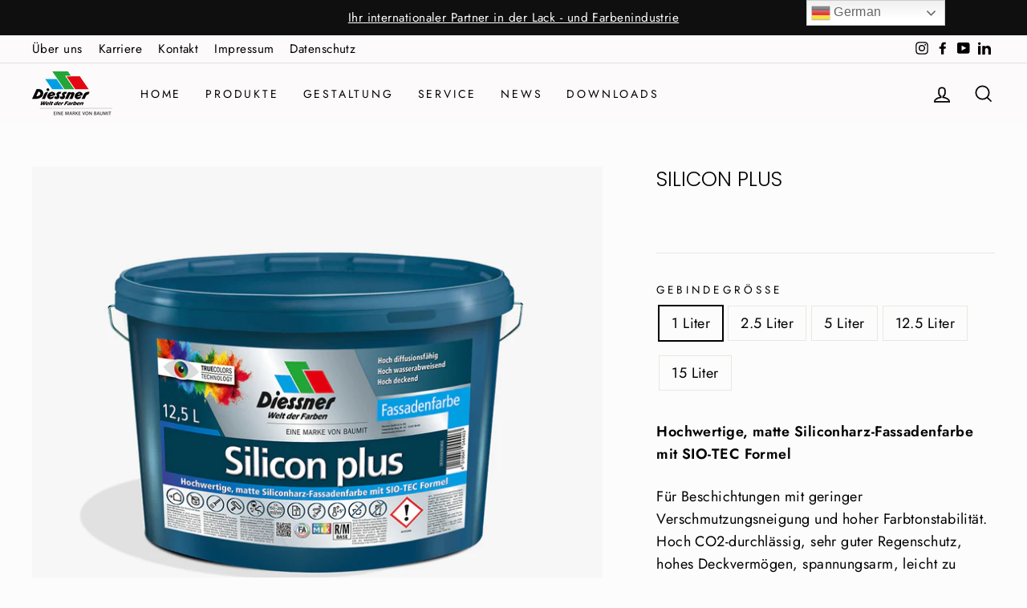

--- FILE ---
content_type: text/html; charset=utf-8
request_url: https://diessner-farben.de/collections/produkte/products/silicon-plus
body_size: 25688
content:
<!doctype html>
<html class="no-js" lang="de" dir="ltr">
<head>
  <meta charset="utf-8">
  <meta http-equiv="X-UA-Compatible" content="IE=edge,chrome=1">
  <meta name="viewport" content="width=device-width,initial-scale=1">
  <meta name="theme-color" content="#111111">
  <link rel="canonical" href="https://diessner-farben.de/products/silicon-plus">
  <link rel="preconnect" href="https://cdn.shopify.com">
  <link rel="preconnect" href="https://fonts.shopifycdn.com">
  <link rel="dns-prefetch" href="https://productreviews.shopifycdn.com">
  <link rel="dns-prefetch" href="https://ajax.googleapis.com">
  <link rel="dns-prefetch" href="https://maps.googleapis.com">
  <link rel="dns-prefetch" href="https://maps.gstatic.com"><link rel="shortcut icon" href="//diessner-farben.de/cdn/shop/files/Raute_32x32.png?v=1632235395" type="image/png" /><title>Diessner Silicon Plus | Wetterbeständig
&ndash; Diessner-Farben
</title>
<meta name="description" content="Hochwertige, matte Siliconharz-Fassadenfarbe mit SIO-TEC Formel Für Beschichtungen mit geringer Verschmutzungsneigung und hoher Farbtonstabilität. Hoch CO2-durchlässig, sehr guter Regenschutz, hohes Deckvermögen, spannungsarm, leicht zu verarbeiten, sehr ergiebig, wasserverdünnbar, alkaliresistent, daher unverseifbar. "><meta property="og:site_name" content="Diessner-Farben">
  <meta property="og:url" content="https://diessner-farben.de/products/silicon-plus">
  <meta property="og:title" content="Silicon Plus">
  <meta property="og:type" content="product">
  <meta property="og:description" content="Hochwertige, matte Siliconharz-Fassadenfarbe mit SIO-TEC Formel Für Beschichtungen mit geringer Verschmutzungsneigung und hoher Farbtonstabilität. Hoch CO2-durchlässig, sehr guter Regenschutz, hohes Deckvermögen, spannungsarm, leicht zu verarbeiten, sehr ergiebig, wasserverdünnbar, alkaliresistent, daher unverseifbar. "><meta property="og:image" content="http://diessner-farben.de/cdn/shop/files/Silicon_Plus_2025.jpg?v=1743488942">
    <meta property="og:image:secure_url" content="https://diessner-farben.de/cdn/shop/files/Silicon_Plus_2025.jpg?v=1743488942">
    <meta property="og:image:width" content="1181">
    <meta property="og:image:height" content="986"><meta name="twitter:site" content="@">
  <meta name="twitter:card" content="summary_large_image">
  <meta name="twitter:title" content="Silicon Plus">
  <meta name="twitter:description" content="Hochwertige, matte Siliconharz-Fassadenfarbe mit SIO-TEC Formel Für Beschichtungen mit geringer Verschmutzungsneigung und hoher Farbtonstabilität. Hoch CO2-durchlässig, sehr guter Regenschutz, hohes Deckvermögen, spannungsarm, leicht zu verarbeiten, sehr ergiebig, wasserverdünnbar, alkaliresistent, daher unverseifbar. ">
<style data-shopify>@font-face {
  font-family: Poppins;
  font-weight: 300;
  font-style: normal;
  font-display: swap;
  src: url("//diessner-farben.de/cdn/fonts/poppins/poppins_n3.05f58335c3209cce17da4f1f1ab324ebe2982441.woff2") format("woff2"),
       url("//diessner-farben.de/cdn/fonts/poppins/poppins_n3.6971368e1f131d2c8ff8e3a44a36b577fdda3ff5.woff") format("woff");
}

  @font-face {
  font-family: Jost;
  font-weight: 400;
  font-style: normal;
  font-display: swap;
  src: url("//diessner-farben.de/cdn/fonts/jost/jost_n4.d47a1b6347ce4a4c9f437608011273009d91f2b7.woff2") format("woff2"),
       url("//diessner-farben.de/cdn/fonts/jost/jost_n4.791c46290e672b3f85c3d1c651ef2efa3819eadd.woff") format("woff");
}


  @font-face {
  font-family: Jost;
  font-weight: 600;
  font-style: normal;
  font-display: swap;
  src: url("//diessner-farben.de/cdn/fonts/jost/jost_n6.ec1178db7a7515114a2d84e3dd680832b7af8b99.woff2") format("woff2"),
       url("//diessner-farben.de/cdn/fonts/jost/jost_n6.b1178bb6bdd3979fef38e103a3816f6980aeaff9.woff") format("woff");
}

  @font-face {
  font-family: Jost;
  font-weight: 400;
  font-style: italic;
  font-display: swap;
  src: url("//diessner-farben.de/cdn/fonts/jost/jost_i4.b690098389649750ada222b9763d55796c5283a5.woff2") format("woff2"),
       url("//diessner-farben.de/cdn/fonts/jost/jost_i4.fd766415a47e50b9e391ae7ec04e2ae25e7e28b0.woff") format("woff");
}

  @font-face {
  font-family: Jost;
  font-weight: 600;
  font-style: italic;
  font-display: swap;
  src: url("//diessner-farben.de/cdn/fonts/jost/jost_i6.9af7e5f39e3a108c08f24047a4276332d9d7b85e.woff2") format("woff2"),
       url("//diessner-farben.de/cdn/fonts/jost/jost_i6.2bf310262638f998ed206777ce0b9a3b98b6fe92.woff") format("woff");
}

</style><link href="//diessner-farben.de/cdn/shop/t/3/assets/theme.css?v=112109215857683702151696223648" rel="stylesheet" type="text/css" media="all" />
<style data-shopify>:root {
    --typeHeaderPrimary: Poppins;
    --typeHeaderFallback: sans-serif;
    --typeHeaderSize: 30px;
    --typeHeaderWeight: 300;
    --typeHeaderLineHeight: 1.2;
    --typeHeaderSpacing: 0.0em;

    --typeBasePrimary:Jost;
    --typeBaseFallback:sans-serif;
    --typeBaseSize: 18px;
    --typeBaseWeight: 400;
    --typeBaseSpacing: 0.025em;
    --typeBaseLineHeight: 1.6;

    --typeCollectionTitle: 21px;

    --iconWeight: 4px;
    --iconLinecaps: miter;

    
      --buttonRadius: 0px;
    

    --colorGridOverlayOpacity: 0.2;
  }

  .placeholder-content {
    background-image: linear-gradient(100deg, #e5e5e5 40%, #dddddd 63%, #e5e5e5 79%);
  }</style><script>
    document.documentElement.className = document.documentElement.className.replace('no-js', 'js');

    window.theme = window.theme || {};
    theme.routes = {
      home: "/",
      cart: "/cart.js",
      cartPage: "/cart",
      cartAdd: "/cart/add.js",
      cartChange: "/cart/change.js"
    };
    theme.strings = {
      soldOut: "Ausverkauft",
      unavailable: "Nicht verfügbar",
      stockLabel: "[count] auf Lager",
      willNotShipUntil: "Wird nach dem [date] versendet",
      willBeInStockAfter: "Wird nach dem [date] auf Lager sein",
      waitingForStock: "Inventar auf dem Weg",
      savePrice: "Sparen [saved_amount]",
      cartEmpty: "Ihr Einkaufswagen ist im Moment leer.",
      cartTermsConfirmation: "Sie müssen den Verkaufsbedingungen zustimmen, um auszuchecken",
      searchCollections: "Kollektionen:",
      searchPages: "Seiten:",
      searchArticles: "Artikel:"
    };
    theme.settings = {
      dynamicVariantsEnable: true,
      dynamicVariantType: "button",
      cartType: "drawer",
      isCustomerTemplate: false,
      moneyFormat: "\u003cspan class=hidden\u003e${{ amount }}\u003c\/span\u003e",
      saveType: "percent",
      recentlyViewedEnabled: false,
      productImageSize: "natural",
      productImageCover: false,
      predictiveSearch: true,
      predictiveSearchType: "product,article,page,collection",
      inventoryThreshold: 10,
      quickView: false,
      themeName: 'Impulse',
      themeVersion: "4.1.1"
    };
  </script>

  <script>window.performance && window.performance.mark && window.performance.mark('shopify.content_for_header.start');</script><meta id="shopify-digital-wallet" name="shopify-digital-wallet" content="/55467475137/digital_wallets/dialog">
<meta name="shopify-checkout-api-token" content="b1d5b0f0f3c3d6b6380f83fadf868d52">
<meta id="in-context-paypal-metadata" data-shop-id="55467475137" data-venmo-supported="false" data-environment="production" data-locale="de_DE" data-paypal-v4="true" data-currency="EUR">
<link rel="alternate" type="application/json+oembed" href="https://diessner-farben.de/products/silicon-plus.oembed">
<script async="async" src="/checkouts/internal/preloads.js?locale=de-DE"></script>
<script id="shopify-features" type="application/json">{"accessToken":"b1d5b0f0f3c3d6b6380f83fadf868d52","betas":["rich-media-storefront-analytics"],"domain":"diessner-farben.de","predictiveSearch":true,"shopId":55467475137,"locale":"de"}</script>
<script>var Shopify = Shopify || {};
Shopify.shop = "diessner-homepage.myshopify.com";
Shopify.locale = "de";
Shopify.currency = {"active":"EUR","rate":"1.0"};
Shopify.country = "DE";
Shopify.theme = {"name":"Diessner-Farben (Impulse)","id":121423593665,"schema_name":"Impulse","schema_version":"4.1.1","theme_store_id":857,"role":"main"};
Shopify.theme.handle = "null";
Shopify.theme.style = {"id":null,"handle":null};
Shopify.cdnHost = "diessner-farben.de/cdn";
Shopify.routes = Shopify.routes || {};
Shopify.routes.root = "/";</script>
<script type="module">!function(o){(o.Shopify=o.Shopify||{}).modules=!0}(window);</script>
<script>!function(o){function n(){var o=[];function n(){o.push(Array.prototype.slice.apply(arguments))}return n.q=o,n}var t=o.Shopify=o.Shopify||{};t.loadFeatures=n(),t.autoloadFeatures=n()}(window);</script>
<script id="shop-js-analytics" type="application/json">{"pageType":"product"}</script>
<script defer="defer" async type="module" src="//diessner-farben.de/cdn/shopifycloud/shop-js/modules/v2/client.init-shop-cart-sync_XknANqpX.de.esm.js"></script>
<script defer="defer" async type="module" src="//diessner-farben.de/cdn/shopifycloud/shop-js/modules/v2/chunk.common_DvdeXi9P.esm.js"></script>
<script type="module">
  await import("//diessner-farben.de/cdn/shopifycloud/shop-js/modules/v2/client.init-shop-cart-sync_XknANqpX.de.esm.js");
await import("//diessner-farben.de/cdn/shopifycloud/shop-js/modules/v2/chunk.common_DvdeXi9P.esm.js");

  window.Shopify.SignInWithShop?.initShopCartSync?.({"fedCMEnabled":true,"windoidEnabled":true});

</script>
<script>(function() {
  var isLoaded = false;
  function asyncLoad() {
    if (isLoaded) return;
    isLoaded = true;
    var urls = ["https:\/\/gdprcdn.b-cdn.net\/js\/gdpr_cookie_consent.min.js?shop=diessner-homepage.myshopify.com","https:\/\/gdprcdn.b-cdn.net\/js\/gdpr_cookie_consent.min.js?shop=diessner-homepage.myshopify.com","https:\/\/gtranslate.io\/shopify\/gtranslate.js?shop=diessner-homepage.myshopify.com","https:\/\/cdn.chaty.app\/pixel.js?id=bgzr7w3vd6\u0026shop=diessner-homepage.myshopify.com"];
    for (var i = 0; i < urls.length; i++) {
      var s = document.createElement('script');
      s.type = 'text/javascript';
      s.async = true;
      s.src = urls[i];
      var x = document.getElementsByTagName('script')[0];
      x.parentNode.insertBefore(s, x);
    }
  };
  if(window.attachEvent) {
    window.attachEvent('onload', asyncLoad);
  } else {
    window.addEventListener('load', asyncLoad, false);
  }
})();</script>
<script id="__st">var __st={"a":55467475137,"offset":3600,"reqid":"bfec3bc0-b800-485f-a4d4-87d0b422d200-1768897412","pageurl":"diessner-farben.de\/collections\/produkte\/products\/silicon-plus","u":"3188c25995ff","p":"product","rtyp":"product","rid":6713181241537};</script>
<script>window.ShopifyPaypalV4VisibilityTracking = true;</script>
<script id="captcha-bootstrap">!function(){'use strict';const t='contact',e='account',n='new_comment',o=[[t,t],['blogs',n],['comments',n],[t,'customer']],c=[[e,'customer_login'],[e,'guest_login'],[e,'recover_customer_password'],[e,'create_customer']],r=t=>t.map((([t,e])=>`form[action*='/${t}']:not([data-nocaptcha='true']) input[name='form_type'][value='${e}']`)).join(','),a=t=>()=>t?[...document.querySelectorAll(t)].map((t=>t.form)):[];function s(){const t=[...o],e=r(t);return a(e)}const i='password',u='form_key',d=['recaptcha-v3-token','g-recaptcha-response','h-captcha-response',i],f=()=>{try{return window.sessionStorage}catch{return}},m='__shopify_v',_=t=>t.elements[u];function p(t,e,n=!1){try{const o=window.sessionStorage,c=JSON.parse(o.getItem(e)),{data:r}=function(t){const{data:e,action:n}=t;return t[m]||n?{data:e,action:n}:{data:t,action:n}}(c);for(const[e,n]of Object.entries(r))t.elements[e]&&(t.elements[e].value=n);n&&o.removeItem(e)}catch(o){console.error('form repopulation failed',{error:o})}}const l='form_type',E='cptcha';function T(t){t.dataset[E]=!0}const w=window,h=w.document,L='Shopify',v='ce_forms',y='captcha';let A=!1;((t,e)=>{const n=(g='f06e6c50-85a8-45c8-87d0-21a2b65856fe',I='https://cdn.shopify.com/shopifycloud/storefront-forms-hcaptcha/ce_storefront_forms_captcha_hcaptcha.v1.5.2.iife.js',D={infoText:'Durch hCaptcha geschützt',privacyText:'Datenschutz',termsText:'Allgemeine Geschäftsbedingungen'},(t,e,n)=>{const o=w[L][v],c=o.bindForm;if(c)return c(t,g,e,D).then(n);var r;o.q.push([[t,g,e,D],n]),r=I,A||(h.body.append(Object.assign(h.createElement('script'),{id:'captcha-provider',async:!0,src:r})),A=!0)});var g,I,D;w[L]=w[L]||{},w[L][v]=w[L][v]||{},w[L][v].q=[],w[L][y]=w[L][y]||{},w[L][y].protect=function(t,e){n(t,void 0,e),T(t)},Object.freeze(w[L][y]),function(t,e,n,w,h,L){const[v,y,A,g]=function(t,e,n){const i=e?o:[],u=t?c:[],d=[...i,...u],f=r(d),m=r(i),_=r(d.filter((([t,e])=>n.includes(e))));return[a(f),a(m),a(_),s()]}(w,h,L),I=t=>{const e=t.target;return e instanceof HTMLFormElement?e:e&&e.form},D=t=>v().includes(t);t.addEventListener('submit',(t=>{const e=I(t);if(!e)return;const n=D(e)&&!e.dataset.hcaptchaBound&&!e.dataset.recaptchaBound,o=_(e),c=g().includes(e)&&(!o||!o.value);(n||c)&&t.preventDefault(),c&&!n&&(function(t){try{if(!f())return;!function(t){const e=f();if(!e)return;const n=_(t);if(!n)return;const o=n.value;o&&e.removeItem(o)}(t);const e=Array.from(Array(32),(()=>Math.random().toString(36)[2])).join('');!function(t,e){_(t)||t.append(Object.assign(document.createElement('input'),{type:'hidden',name:u})),t.elements[u].value=e}(t,e),function(t,e){const n=f();if(!n)return;const o=[...t.querySelectorAll(`input[type='${i}']`)].map((({name:t})=>t)),c=[...d,...o],r={};for(const[a,s]of new FormData(t).entries())c.includes(a)||(r[a]=s);n.setItem(e,JSON.stringify({[m]:1,action:t.action,data:r}))}(t,e)}catch(e){console.error('failed to persist form',e)}}(e),e.submit())}));const S=(t,e)=>{t&&!t.dataset[E]&&(n(t,e.some((e=>e===t))),T(t))};for(const o of['focusin','change'])t.addEventListener(o,(t=>{const e=I(t);D(e)&&S(e,y())}));const B=e.get('form_key'),M=e.get(l),P=B&&M;t.addEventListener('DOMContentLoaded',(()=>{const t=y();if(P)for(const e of t)e.elements[l].value===M&&p(e,B);[...new Set([...A(),...v().filter((t=>'true'===t.dataset.shopifyCaptcha))])].forEach((e=>S(e,t)))}))}(h,new URLSearchParams(w.location.search),n,t,e,['guest_login'])})(!0,!0)}();</script>
<script integrity="sha256-4kQ18oKyAcykRKYeNunJcIwy7WH5gtpwJnB7kiuLZ1E=" data-source-attribution="shopify.loadfeatures" defer="defer" src="//diessner-farben.de/cdn/shopifycloud/storefront/assets/storefront/load_feature-a0a9edcb.js" crossorigin="anonymous"></script>
<script data-source-attribution="shopify.dynamic_checkout.dynamic.init">var Shopify=Shopify||{};Shopify.PaymentButton=Shopify.PaymentButton||{isStorefrontPortableWallets:!0,init:function(){window.Shopify.PaymentButton.init=function(){};var t=document.createElement("script");t.src="https://diessner-farben.de/cdn/shopifycloud/portable-wallets/latest/portable-wallets.de.js",t.type="module",document.head.appendChild(t)}};
</script>
<script data-source-attribution="shopify.dynamic_checkout.buyer_consent">
  function portableWalletsHideBuyerConsent(e){var t=document.getElementById("shopify-buyer-consent"),n=document.getElementById("shopify-subscription-policy-button");t&&n&&(t.classList.add("hidden"),t.setAttribute("aria-hidden","true"),n.removeEventListener("click",e))}function portableWalletsShowBuyerConsent(e){var t=document.getElementById("shopify-buyer-consent"),n=document.getElementById("shopify-subscription-policy-button");t&&n&&(t.classList.remove("hidden"),t.removeAttribute("aria-hidden"),n.addEventListener("click",e))}window.Shopify?.PaymentButton&&(window.Shopify.PaymentButton.hideBuyerConsent=portableWalletsHideBuyerConsent,window.Shopify.PaymentButton.showBuyerConsent=portableWalletsShowBuyerConsent);
</script>
<script data-source-attribution="shopify.dynamic_checkout.cart.bootstrap">document.addEventListener("DOMContentLoaded",(function(){function t(){return document.querySelector("shopify-accelerated-checkout-cart, shopify-accelerated-checkout")}if(t())Shopify.PaymentButton.init();else{new MutationObserver((function(e,n){t()&&(Shopify.PaymentButton.init(),n.disconnect())})).observe(document.body,{childList:!0,subtree:!0})}}));
</script>
<link id="shopify-accelerated-checkout-styles" rel="stylesheet" media="screen" href="https://diessner-farben.de/cdn/shopifycloud/portable-wallets/latest/accelerated-checkout-backwards-compat.css" crossorigin="anonymous">
<style id="shopify-accelerated-checkout-cart">
        #shopify-buyer-consent {
  margin-top: 1em;
  display: inline-block;
  width: 100%;
}

#shopify-buyer-consent.hidden {
  display: none;
}

#shopify-subscription-policy-button {
  background: none;
  border: none;
  padding: 0;
  text-decoration: underline;
  font-size: inherit;
  cursor: pointer;
}

#shopify-subscription-policy-button::before {
  box-shadow: none;
}

      </style>

<script>window.performance && window.performance.mark && window.performance.mark('shopify.content_for_header.end');</script>

  <script src="//diessner-farben.de/cdn/shop/t/3/assets/vendor-scripts-v9.js" defer="defer"></script><script src="//diessner-farben.de/cdn/shop/t/3/assets/theme.min.js?v=82601135991613020911616755232" defer="defer"></script><script src="//maps.googleapis.com/maps/api/js?libraries=places&key=AIzaSyCG6fj0Ipz_KoiHJ0RaBTCSUul5kAIQCLY" type="text/javascript"></script>
            <script> var geoson_url = "//diessner-farben.de/cdn/shop/t/3/assets/storeifyapps-geojson.js?v=144038500444104710591632314205"; </script>
            <link href="//diessner-farben.de/cdn/shop/t/3/assets/storeifyapps-storelocator.css?v=69203792725334581321632308467" rel="stylesheet" type="text/css" media="all" />
<link href="https://monorail-edge.shopifysvc.com" rel="dns-prefetch">
<script>(function(){if ("sendBeacon" in navigator && "performance" in window) {try {var session_token_from_headers = performance.getEntriesByType('navigation')[0].serverTiming.find(x => x.name == '_s').description;} catch {var session_token_from_headers = undefined;}var session_cookie_matches = document.cookie.match(/_shopify_s=([^;]*)/);var session_token_from_cookie = session_cookie_matches && session_cookie_matches.length === 2 ? session_cookie_matches[1] : "";var session_token = session_token_from_headers || session_token_from_cookie || "";function handle_abandonment_event(e) {var entries = performance.getEntries().filter(function(entry) {return /monorail-edge.shopifysvc.com/.test(entry.name);});if (!window.abandonment_tracked && entries.length === 0) {window.abandonment_tracked = true;var currentMs = Date.now();var navigation_start = performance.timing.navigationStart;var payload = {shop_id: 55467475137,url: window.location.href,navigation_start,duration: currentMs - navigation_start,session_token,page_type: "product"};window.navigator.sendBeacon("https://monorail-edge.shopifysvc.com/v1/produce", JSON.stringify({schema_id: "online_store_buyer_site_abandonment/1.1",payload: payload,metadata: {event_created_at_ms: currentMs,event_sent_at_ms: currentMs}}));}}window.addEventListener('pagehide', handle_abandonment_event);}}());</script>
<script id="web-pixels-manager-setup">(function e(e,d,r,n,o){if(void 0===o&&(o={}),!Boolean(null===(a=null===(i=window.Shopify)||void 0===i?void 0:i.analytics)||void 0===a?void 0:a.replayQueue)){var i,a;window.Shopify=window.Shopify||{};var t=window.Shopify;t.analytics=t.analytics||{};var s=t.analytics;s.replayQueue=[],s.publish=function(e,d,r){return s.replayQueue.push([e,d,r]),!0};try{self.performance.mark("wpm:start")}catch(e){}var l=function(){var e={modern:/Edge?\/(1{2}[4-9]|1[2-9]\d|[2-9]\d{2}|\d{4,})\.\d+(\.\d+|)|Firefox\/(1{2}[4-9]|1[2-9]\d|[2-9]\d{2}|\d{4,})\.\d+(\.\d+|)|Chrom(ium|e)\/(9{2}|\d{3,})\.\d+(\.\d+|)|(Maci|X1{2}).+ Version\/(15\.\d+|(1[6-9]|[2-9]\d|\d{3,})\.\d+)([,.]\d+|)( \(\w+\)|)( Mobile\/\w+|) Safari\/|Chrome.+OPR\/(9{2}|\d{3,})\.\d+\.\d+|(CPU[ +]OS|iPhone[ +]OS|CPU[ +]iPhone|CPU IPhone OS|CPU iPad OS)[ +]+(15[._]\d+|(1[6-9]|[2-9]\d|\d{3,})[._]\d+)([._]\d+|)|Android:?[ /-](13[3-9]|1[4-9]\d|[2-9]\d{2}|\d{4,})(\.\d+|)(\.\d+|)|Android.+Firefox\/(13[5-9]|1[4-9]\d|[2-9]\d{2}|\d{4,})\.\d+(\.\d+|)|Android.+Chrom(ium|e)\/(13[3-9]|1[4-9]\d|[2-9]\d{2}|\d{4,})\.\d+(\.\d+|)|SamsungBrowser\/([2-9]\d|\d{3,})\.\d+/,legacy:/Edge?\/(1[6-9]|[2-9]\d|\d{3,})\.\d+(\.\d+|)|Firefox\/(5[4-9]|[6-9]\d|\d{3,})\.\d+(\.\d+|)|Chrom(ium|e)\/(5[1-9]|[6-9]\d|\d{3,})\.\d+(\.\d+|)([\d.]+$|.*Safari\/(?![\d.]+ Edge\/[\d.]+$))|(Maci|X1{2}).+ Version\/(10\.\d+|(1[1-9]|[2-9]\d|\d{3,})\.\d+)([,.]\d+|)( \(\w+\)|)( Mobile\/\w+|) Safari\/|Chrome.+OPR\/(3[89]|[4-9]\d|\d{3,})\.\d+\.\d+|(CPU[ +]OS|iPhone[ +]OS|CPU[ +]iPhone|CPU IPhone OS|CPU iPad OS)[ +]+(10[._]\d+|(1[1-9]|[2-9]\d|\d{3,})[._]\d+)([._]\d+|)|Android:?[ /-](13[3-9]|1[4-9]\d|[2-9]\d{2}|\d{4,})(\.\d+|)(\.\d+|)|Mobile Safari.+OPR\/([89]\d|\d{3,})\.\d+\.\d+|Android.+Firefox\/(13[5-9]|1[4-9]\d|[2-9]\d{2}|\d{4,})\.\d+(\.\d+|)|Android.+Chrom(ium|e)\/(13[3-9]|1[4-9]\d|[2-9]\d{2}|\d{4,})\.\d+(\.\d+|)|Android.+(UC? ?Browser|UCWEB|U3)[ /]?(15\.([5-9]|\d{2,})|(1[6-9]|[2-9]\d|\d{3,})\.\d+)\.\d+|SamsungBrowser\/(5\.\d+|([6-9]|\d{2,})\.\d+)|Android.+MQ{2}Browser\/(14(\.(9|\d{2,})|)|(1[5-9]|[2-9]\d|\d{3,})(\.\d+|))(\.\d+|)|K[Aa][Ii]OS\/(3\.\d+|([4-9]|\d{2,})\.\d+)(\.\d+|)/},d=e.modern,r=e.legacy,n=navigator.userAgent;return n.match(d)?"modern":n.match(r)?"legacy":"unknown"}(),u="modern"===l?"modern":"legacy",c=(null!=n?n:{modern:"",legacy:""})[u],f=function(e){return[e.baseUrl,"/wpm","/b",e.hashVersion,"modern"===e.buildTarget?"m":"l",".js"].join("")}({baseUrl:d,hashVersion:r,buildTarget:u}),m=function(e){var d=e.version,r=e.bundleTarget,n=e.surface,o=e.pageUrl,i=e.monorailEndpoint;return{emit:function(e){var a=e.status,t=e.errorMsg,s=(new Date).getTime(),l=JSON.stringify({metadata:{event_sent_at_ms:s},events:[{schema_id:"web_pixels_manager_load/3.1",payload:{version:d,bundle_target:r,page_url:o,status:a,surface:n,error_msg:t},metadata:{event_created_at_ms:s}}]});if(!i)return console&&console.warn&&console.warn("[Web Pixels Manager] No Monorail endpoint provided, skipping logging."),!1;try{return self.navigator.sendBeacon.bind(self.navigator)(i,l)}catch(e){}var u=new XMLHttpRequest;try{return u.open("POST",i,!0),u.setRequestHeader("Content-Type","text/plain"),u.send(l),!0}catch(e){return console&&console.warn&&console.warn("[Web Pixels Manager] Got an unhandled error while logging to Monorail."),!1}}}}({version:r,bundleTarget:l,surface:e.surface,pageUrl:self.location.href,monorailEndpoint:e.monorailEndpoint});try{o.browserTarget=l,function(e){var d=e.src,r=e.async,n=void 0===r||r,o=e.onload,i=e.onerror,a=e.sri,t=e.scriptDataAttributes,s=void 0===t?{}:t,l=document.createElement("script"),u=document.querySelector("head"),c=document.querySelector("body");if(l.async=n,l.src=d,a&&(l.integrity=a,l.crossOrigin="anonymous"),s)for(var f in s)if(Object.prototype.hasOwnProperty.call(s,f))try{l.dataset[f]=s[f]}catch(e){}if(o&&l.addEventListener("load",o),i&&l.addEventListener("error",i),u)u.appendChild(l);else{if(!c)throw new Error("Did not find a head or body element to append the script");c.appendChild(l)}}({src:f,async:!0,onload:function(){if(!function(){var e,d;return Boolean(null===(d=null===(e=window.Shopify)||void 0===e?void 0:e.analytics)||void 0===d?void 0:d.initialized)}()){var d=window.webPixelsManager.init(e)||void 0;if(d){var r=window.Shopify.analytics;r.replayQueue.forEach((function(e){var r=e[0],n=e[1],o=e[2];d.publishCustomEvent(r,n,o)})),r.replayQueue=[],r.publish=d.publishCustomEvent,r.visitor=d.visitor,r.initialized=!0}}},onerror:function(){return m.emit({status:"failed",errorMsg:"".concat(f," has failed to load")})},sri:function(e){var d=/^sha384-[A-Za-z0-9+/=]+$/;return"string"==typeof e&&d.test(e)}(c)?c:"",scriptDataAttributes:o}),m.emit({status:"loading"})}catch(e){m.emit({status:"failed",errorMsg:(null==e?void 0:e.message)||"Unknown error"})}}})({shopId: 55467475137,storefrontBaseUrl: "https://diessner-farben.de",extensionsBaseUrl: "https://extensions.shopifycdn.com/cdn/shopifycloud/web-pixels-manager",monorailEndpoint: "https://monorail-edge.shopifysvc.com/unstable/produce_batch",surface: "storefront-renderer",enabledBetaFlags: ["2dca8a86"],webPixelsConfigList: [{"id":"shopify-app-pixel","configuration":"{}","eventPayloadVersion":"v1","runtimeContext":"STRICT","scriptVersion":"0450","apiClientId":"shopify-pixel","type":"APP","privacyPurposes":["ANALYTICS","MARKETING"]},{"id":"shopify-custom-pixel","eventPayloadVersion":"v1","runtimeContext":"LAX","scriptVersion":"0450","apiClientId":"shopify-pixel","type":"CUSTOM","privacyPurposes":["ANALYTICS","MARKETING"]}],isMerchantRequest: false,initData: {"shop":{"name":"Diessner-Farben","paymentSettings":{"currencyCode":"EUR"},"myshopifyDomain":"diessner-homepage.myshopify.com","countryCode":"DE","storefrontUrl":"https:\/\/diessner-farben.de"},"customer":null,"cart":null,"checkout":null,"productVariants":[{"price":{"amount":0.0,"currencyCode":"EUR"},"product":{"title":"Silicon Plus","vendor":"Diessner-Farben","id":"6713181241537","untranslatedTitle":"Silicon Plus","url":"\/products\/silicon-plus","type":"Siliconharz-Fassadenfarbe"},"id":"39942121291969","image":{"src":"\/\/diessner-farben.de\/cdn\/shop\/files\/Silicon_Plus_2025.jpg?v=1743488942"},"sku":null,"title":"1 Liter","untranslatedTitle":"1 Liter"},{"price":{"amount":0.0,"currencyCode":"EUR"},"product":{"title":"Silicon Plus","vendor":"Diessner-Farben","id":"6713181241537","untranslatedTitle":"Silicon Plus","url":"\/products\/silicon-plus","type":"Siliconharz-Fassadenfarbe"},"id":"39942121324737","image":{"src":"\/\/diessner-farben.de\/cdn\/shop\/files\/Silicon_Plus_2025.jpg?v=1743488942"},"sku":null,"title":"2.5 Liter","untranslatedTitle":"2.5 Liter"},{"price":{"amount":0.0,"currencyCode":"EUR"},"product":{"title":"Silicon Plus","vendor":"Diessner-Farben","id":"6713181241537","untranslatedTitle":"Silicon Plus","url":"\/products\/silicon-plus","type":"Siliconharz-Fassadenfarbe"},"id":"39942121357505","image":{"src":"\/\/diessner-farben.de\/cdn\/shop\/files\/Silicon_Plus_2025.jpg?v=1743488942"},"sku":null,"title":"5 Liter","untranslatedTitle":"5 Liter"},{"price":{"amount":0.0,"currencyCode":"EUR"},"product":{"title":"Silicon Plus","vendor":"Diessner-Farben","id":"6713181241537","untranslatedTitle":"Silicon Plus","url":"\/products\/silicon-plus","type":"Siliconharz-Fassadenfarbe"},"id":"39942121390273","image":{"src":"\/\/diessner-farben.de\/cdn\/shop\/files\/Silicon_Plus_2025.jpg?v=1743488942"},"sku":null,"title":"12.5 Liter","untranslatedTitle":"12.5 Liter"},{"price":{"amount":0.0,"currencyCode":"EUR"},"product":{"title":"Silicon Plus","vendor":"Diessner-Farben","id":"6713181241537","untranslatedTitle":"Silicon Plus","url":"\/products\/silicon-plus","type":"Siliconharz-Fassadenfarbe"},"id":"39942121423041","image":{"src":"\/\/diessner-farben.de\/cdn\/shop\/files\/Silicon_Plus_2025.jpg?v=1743488942"},"sku":null,"title":"15 Liter","untranslatedTitle":"15 Liter"}],"purchasingCompany":null},},"https://diessner-farben.de/cdn","fcfee988w5aeb613cpc8e4bc33m6693e112",{"modern":"","legacy":""},{"shopId":"55467475137","storefrontBaseUrl":"https:\/\/diessner-farben.de","extensionBaseUrl":"https:\/\/extensions.shopifycdn.com\/cdn\/shopifycloud\/web-pixels-manager","surface":"storefront-renderer","enabledBetaFlags":"[\"2dca8a86\"]","isMerchantRequest":"false","hashVersion":"fcfee988w5aeb613cpc8e4bc33m6693e112","publish":"custom","events":"[[\"page_viewed\",{}],[\"product_viewed\",{\"productVariant\":{\"price\":{\"amount\":0.0,\"currencyCode\":\"EUR\"},\"product\":{\"title\":\"Silicon Plus\",\"vendor\":\"Diessner-Farben\",\"id\":\"6713181241537\",\"untranslatedTitle\":\"Silicon Plus\",\"url\":\"\/products\/silicon-plus\",\"type\":\"Siliconharz-Fassadenfarbe\"},\"id\":\"39942121291969\",\"image\":{\"src\":\"\/\/diessner-farben.de\/cdn\/shop\/files\/Silicon_Plus_2025.jpg?v=1743488942\"},\"sku\":null,\"title\":\"1 Liter\",\"untranslatedTitle\":\"1 Liter\"}}]]"});</script><script>
  window.ShopifyAnalytics = window.ShopifyAnalytics || {};
  window.ShopifyAnalytics.meta = window.ShopifyAnalytics.meta || {};
  window.ShopifyAnalytics.meta.currency = 'EUR';
  var meta = {"product":{"id":6713181241537,"gid":"gid:\/\/shopify\/Product\/6713181241537","vendor":"Diessner-Farben","type":"Siliconharz-Fassadenfarbe","handle":"silicon-plus","variants":[{"id":39942121291969,"price":0,"name":"Silicon Plus - 1 Liter","public_title":"1 Liter","sku":null},{"id":39942121324737,"price":0,"name":"Silicon Plus - 2.5 Liter","public_title":"2.5 Liter","sku":null},{"id":39942121357505,"price":0,"name":"Silicon Plus - 5 Liter","public_title":"5 Liter","sku":null},{"id":39942121390273,"price":0,"name":"Silicon Plus - 12.5 Liter","public_title":"12.5 Liter","sku":null},{"id":39942121423041,"price":0,"name":"Silicon Plus - 15 Liter","public_title":"15 Liter","sku":null}],"remote":false},"page":{"pageType":"product","resourceType":"product","resourceId":6713181241537,"requestId":"bfec3bc0-b800-485f-a4d4-87d0b422d200-1768897412"}};
  for (var attr in meta) {
    window.ShopifyAnalytics.meta[attr] = meta[attr];
  }
</script>
<script class="analytics">
  (function () {
    var customDocumentWrite = function(content) {
      var jquery = null;

      if (window.jQuery) {
        jquery = window.jQuery;
      } else if (window.Checkout && window.Checkout.$) {
        jquery = window.Checkout.$;
      }

      if (jquery) {
        jquery('body').append(content);
      }
    };

    var hasLoggedConversion = function(token) {
      if (token) {
        return document.cookie.indexOf('loggedConversion=' + token) !== -1;
      }
      return false;
    }

    var setCookieIfConversion = function(token) {
      if (token) {
        var twoMonthsFromNow = new Date(Date.now());
        twoMonthsFromNow.setMonth(twoMonthsFromNow.getMonth() + 2);

        document.cookie = 'loggedConversion=' + token + '; expires=' + twoMonthsFromNow;
      }
    }

    var trekkie = window.ShopifyAnalytics.lib = window.trekkie = window.trekkie || [];
    if (trekkie.integrations) {
      return;
    }
    trekkie.methods = [
      'identify',
      'page',
      'ready',
      'track',
      'trackForm',
      'trackLink'
    ];
    trekkie.factory = function(method) {
      return function() {
        var args = Array.prototype.slice.call(arguments);
        args.unshift(method);
        trekkie.push(args);
        return trekkie;
      };
    };
    for (var i = 0; i < trekkie.methods.length; i++) {
      var key = trekkie.methods[i];
      trekkie[key] = trekkie.factory(key);
    }
    trekkie.load = function(config) {
      trekkie.config = config || {};
      trekkie.config.initialDocumentCookie = document.cookie;
      var first = document.getElementsByTagName('script')[0];
      var script = document.createElement('script');
      script.type = 'text/javascript';
      script.onerror = function(e) {
        var scriptFallback = document.createElement('script');
        scriptFallback.type = 'text/javascript';
        scriptFallback.onerror = function(error) {
                var Monorail = {
      produce: function produce(monorailDomain, schemaId, payload) {
        var currentMs = new Date().getTime();
        var event = {
          schema_id: schemaId,
          payload: payload,
          metadata: {
            event_created_at_ms: currentMs,
            event_sent_at_ms: currentMs
          }
        };
        return Monorail.sendRequest("https://" + monorailDomain + "/v1/produce", JSON.stringify(event));
      },
      sendRequest: function sendRequest(endpointUrl, payload) {
        // Try the sendBeacon API
        if (window && window.navigator && typeof window.navigator.sendBeacon === 'function' && typeof window.Blob === 'function' && !Monorail.isIos12()) {
          var blobData = new window.Blob([payload], {
            type: 'text/plain'
          });

          if (window.navigator.sendBeacon(endpointUrl, blobData)) {
            return true;
          } // sendBeacon was not successful

        } // XHR beacon

        var xhr = new XMLHttpRequest();

        try {
          xhr.open('POST', endpointUrl);
          xhr.setRequestHeader('Content-Type', 'text/plain');
          xhr.send(payload);
        } catch (e) {
          console.log(e);
        }

        return false;
      },
      isIos12: function isIos12() {
        return window.navigator.userAgent.lastIndexOf('iPhone; CPU iPhone OS 12_') !== -1 || window.navigator.userAgent.lastIndexOf('iPad; CPU OS 12_') !== -1;
      }
    };
    Monorail.produce('monorail-edge.shopifysvc.com',
      'trekkie_storefront_load_errors/1.1',
      {shop_id: 55467475137,
      theme_id: 121423593665,
      app_name: "storefront",
      context_url: window.location.href,
      source_url: "//diessner-farben.de/cdn/s/trekkie.storefront.cd680fe47e6c39ca5d5df5f0a32d569bc48c0f27.min.js"});

        };
        scriptFallback.async = true;
        scriptFallback.src = '//diessner-farben.de/cdn/s/trekkie.storefront.cd680fe47e6c39ca5d5df5f0a32d569bc48c0f27.min.js';
        first.parentNode.insertBefore(scriptFallback, first);
      };
      script.async = true;
      script.src = '//diessner-farben.de/cdn/s/trekkie.storefront.cd680fe47e6c39ca5d5df5f0a32d569bc48c0f27.min.js';
      first.parentNode.insertBefore(script, first);
    };
    trekkie.load(
      {"Trekkie":{"appName":"storefront","development":false,"defaultAttributes":{"shopId":55467475137,"isMerchantRequest":null,"themeId":121423593665,"themeCityHash":"16122676013113990150","contentLanguage":"de","currency":"EUR","eventMetadataId":"8d9d0ead-4e29-44fa-bb15-41e20c115fe4"},"isServerSideCookieWritingEnabled":true,"monorailRegion":"shop_domain","enabledBetaFlags":["65f19447"]},"Session Attribution":{},"S2S":{"facebookCapiEnabled":false,"source":"trekkie-storefront-renderer","apiClientId":580111}}
    );

    var loaded = false;
    trekkie.ready(function() {
      if (loaded) return;
      loaded = true;

      window.ShopifyAnalytics.lib = window.trekkie;

      var originalDocumentWrite = document.write;
      document.write = customDocumentWrite;
      try { window.ShopifyAnalytics.merchantGoogleAnalytics.call(this); } catch(error) {};
      document.write = originalDocumentWrite;

      window.ShopifyAnalytics.lib.page(null,{"pageType":"product","resourceType":"product","resourceId":6713181241537,"requestId":"bfec3bc0-b800-485f-a4d4-87d0b422d200-1768897412","shopifyEmitted":true});

      var match = window.location.pathname.match(/checkouts\/(.+)\/(thank_you|post_purchase)/)
      var token = match? match[1]: undefined;
      if (!hasLoggedConversion(token)) {
        setCookieIfConversion(token);
        window.ShopifyAnalytics.lib.track("Viewed Product",{"currency":"EUR","variantId":39942121291969,"productId":6713181241537,"productGid":"gid:\/\/shopify\/Product\/6713181241537","name":"Silicon Plus - 1 Liter","price":"0.00","sku":null,"brand":"Diessner-Farben","variant":"1 Liter","category":"Siliconharz-Fassadenfarbe","nonInteraction":true,"remote":false},undefined,undefined,{"shopifyEmitted":true});
      window.ShopifyAnalytics.lib.track("monorail:\/\/trekkie_storefront_viewed_product\/1.1",{"currency":"EUR","variantId":39942121291969,"productId":6713181241537,"productGid":"gid:\/\/shopify\/Product\/6713181241537","name":"Silicon Plus - 1 Liter","price":"0.00","sku":null,"brand":"Diessner-Farben","variant":"1 Liter","category":"Siliconharz-Fassadenfarbe","nonInteraction":true,"remote":false,"referer":"https:\/\/diessner-farben.de\/collections\/produkte\/products\/silicon-plus"});
      }
    });


        var eventsListenerScript = document.createElement('script');
        eventsListenerScript.async = true;
        eventsListenerScript.src = "//diessner-farben.de/cdn/shopifycloud/storefront/assets/shop_events_listener-3da45d37.js";
        document.getElementsByTagName('head')[0].appendChild(eventsListenerScript);

})();</script>
<script
  defer
  src="https://diessner-farben.de/cdn/shopifycloud/perf-kit/shopify-perf-kit-3.0.4.min.js"
  data-application="storefront-renderer"
  data-shop-id="55467475137"
  data-render-region="gcp-us-east1"
  data-page-type="product"
  data-theme-instance-id="121423593665"
  data-theme-name="Impulse"
  data-theme-version="4.1.1"
  data-monorail-region="shop_domain"
  data-resource-timing-sampling-rate="10"
  data-shs="true"
  data-shs-beacon="true"
  data-shs-export-with-fetch="true"
  data-shs-logs-sample-rate="1"
  data-shs-beacon-endpoint="https://diessner-farben.de/api/collect"
></script>
</head>

<body class="template-product" data-center-text="true" data-button_style="square" data-type_header_capitalize="true" data-type_headers_align_text="false" data-type_product_capitalize="false" data-swatch_style="round" >

  <a class="in-page-link visually-hidden skip-link" href="#MainContent">Direkt zum Inhalt</a>

  <div id="PageContainer" class="page-container">
    <div class="transition-body"><div id="shopify-section-header" class="shopify-section">

<div id="NavDrawer" class="drawer drawer--right">
  <div class="drawer__contents">
    <div class="drawer__fixed-header">
      <div class="drawer__header appear-animation appear-delay-1">
        <div class="h2 drawer__title"></div>
        <div class="drawer__close">
          <button type="button" class="drawer__close-button js-drawer-close">
            <svg aria-hidden="true" focusable="false" role="presentation" class="icon icon-close" viewBox="0 0 64 64"><path d="M19 17.61l27.12 27.13m0-27.12L19 44.74"/></svg>
            <span class="icon__fallback-text">Menü schließen</span>
          </button>
        </div>
      </div>
    </div>
    <div class="drawer__scrollable">
      <ul class="mobile-nav" role="navigation" aria-label="Primary"><li class="mobile-nav__item appear-animation appear-delay-2"><a href="/" class="mobile-nav__link mobile-nav__link--top-level">Home</a></li><li class="mobile-nav__item appear-animation appear-delay-3"><div class="mobile-nav__has-sublist"><a href="/collections/produkte"
                    class="mobile-nav__link mobile-nav__link--top-level"
                    id="Label-collections-produkte2"
                    data-active="true">
                    Produkte
                  </a>
                  <div class="mobile-nav__toggle">
                    <button type="button"
                      aria-controls="Linklist-collections-produkte2" aria-open="true"
                      aria-labelledby="Label-collections-produkte2"
                      class="collapsible-trigger collapsible--auto-height is-open"><span class="collapsible-trigger__icon collapsible-trigger__icon--open" role="presentation">
  <svg aria-hidden="true" focusable="false" role="presentation" class="icon icon--wide icon-chevron-down" viewBox="0 0 28 16"><path d="M1.57 1.59l12.76 12.77L27.1 1.59" stroke-width="2" stroke="#000" fill="none" fill-rule="evenodd"/></svg>
</span>
</button>
                  </div></div><div id="Linklist-collections-produkte2"
                class="mobile-nav__sublist collapsible-content collapsible-content--all is-open"
                style="height: auto;">
                <div class="collapsible-content__inner">
                  <ul class="mobile-nav__sublist"><li class="mobile-nav__item">
                        <div class="mobile-nav__child-item"><a href="/collections/grundierung/Grundierung"
                              class="mobile-nav__link"
                              id="Sublabel-collections-grundierung-grundierung1"
                              >
                              Grundierungen
                            </a></div></li><li class="mobile-nav__item">
                        <div class="mobile-nav__child-item"><a href="/collections/farben"
                              class="mobile-nav__link"
                              id="Sublabel-collections-farben2"
                              >
                              Innenfarben
                            </a></div></li><li class="mobile-nav__item">
                        <div class="mobile-nav__child-item"><a href="/collections/gesundes-wohnen"
                              class="mobile-nav__link"
                              id="Sublabel-collections-gesundes-wohnen3"
                              >
                              Gesundes Wohnen
                            </a></div></li><li class="mobile-nav__item">
                        <div class="mobile-nav__child-item"><a href="/collections/aussenfarbe"
                              class="mobile-nav__link"
                              id="Sublabel-collections-aussenfarbe4"
                              >
                              Fassadenfarben
                            </a></div></li><li class="mobile-nav__item">
                        <div class="mobile-nav__child-item"><a href="/collections/putze-spachtel"
                              class="mobile-nav__link"
                              id="Sublabel-collections-putze-spachtel5"
                              >
                              Putze/Spachtel
                            </a></div></li><li class="mobile-nav__item">
                        <div class="mobile-nav__child-item"><a href="/collections/klebstoffe-vliessysteme"
                              class="mobile-nav__link"
                              id="Sublabel-collections-klebstoffe-vliessysteme6"
                              >
                              Klebstoffe/Vliessysteme
                            </a></div></li><li class="mobile-nav__item">
                        <div class="mobile-nav__child-item"><a href="/collections/lacke-lasuren"
                              class="mobile-nav__link"
                              id="Sublabel-collections-lacke-lasuren7"
                              >
                              Lacke/Lasuren
                            </a></div></li><li class="mobile-nav__item">
                        <div class="mobile-nav__child-item"><a href="/collections/fussbodenprodukte"
                              class="mobile-nav__link"
                              id="Sublabel-collections-fussbodenprodukte8"
                              >
                              Fußbodenprodukte
                            </a></div></li><li class="mobile-nav__item">
                        <div class="mobile-nav__child-item"><a href="/collections/warmedammung"
                              class="mobile-nav__link"
                              id="Sublabel-collections-warmedammung9"
                              >
                              Wärmedämmung
                            </a></div></li><li class="mobile-nav__item">
                        <div class="mobile-nav__child-item"><a href="/collections/spezial"
                              class="mobile-nav__link"
                              id="Sublabel-collections-spezial10"
                              >
                              Spezial
                            </a></div></li><li class="mobile-nav__item">
                        <div class="mobile-nav__child-item"><a href="/collections/kreativ"
                              class="mobile-nav__link"
                              id="Sublabel-collections-kreativ11"
                              >
                              Kreativ
                            </a></div></li></ul>
                </div>
              </div></li><li class="mobile-nav__item appear-animation appear-delay-4"><div class="mobile-nav__has-sublist"><button type="button"
                    aria-controls="Linklist-3"
                    class="mobile-nav__link--button mobile-nav__link--top-level collapsible-trigger collapsible--auto-height">
                    <span class="mobile-nav__faux-link">
                      Gestaltung
                    </span>
                    <div class="mobile-nav__toggle">
                      <span class="faux-button"><span class="collapsible-trigger__icon collapsible-trigger__icon--open" role="presentation">
  <svg aria-hidden="true" focusable="false" role="presentation" class="icon icon--wide icon-chevron-down" viewBox="0 0 28 16"><path d="M1.57 1.59l12.76 12.77L27.1 1.59" stroke-width="2" stroke="#000" fill="none" fill-rule="evenodd"/></svg>
</span>
</span>
                    </div>
                  </button></div><div id="Linklist-3"
                class="mobile-nav__sublist collapsible-content collapsible-content--all"
                >
                <div class="collapsible-content__inner">
                  <ul class="mobile-nav__sublist"><li class="mobile-nav__item">
                        <div class="mobile-nav__child-item"><a href="/collections/kreatives-gestalten"
                              class="mobile-nav__link"
                              id="Sublabel-collections-kreatives-gestalten1"
                              >
                              Kreatives Gestalten
                            </a></div></li></ul>
                </div>
              </div></li><li class="mobile-nav__item appear-animation appear-delay-5"><div class="mobile-nav__has-sublist"><button type="button"
                    aria-controls="Linklist-4"
                    class="mobile-nav__link--button mobile-nav__link--top-level collapsible-trigger collapsible--auto-height">
                    <span class="mobile-nav__faux-link">
                      Service
                    </span>
                    <div class="mobile-nav__toggle">
                      <span class="faux-button"><span class="collapsible-trigger__icon collapsible-trigger__icon--open" role="presentation">
  <svg aria-hidden="true" focusable="false" role="presentation" class="icon icon--wide icon-chevron-down" viewBox="0 0 28 16"><path d="M1.57 1.59l12.76 12.77L27.1 1.59" stroke-width="2" stroke="#000" fill="none" fill-rule="evenodd"/></svg>
</span>
</span>
                    </div>
                  </button></div><div id="Linklist-4"
                class="mobile-nav__sublist collapsible-content collapsible-content--all"
                >
                <div class="collapsible-content__inner">
                  <ul class="mobile-nav__sublist"><li class="mobile-nav__item">
                        <div class="mobile-nav__child-item"><a href="/pages/farbtonservice-1"
                              class="mobile-nav__link"
                              id="Sublabel-pages-farbtonservice-11"
                              >
                              Farbtonservice
                            </a></div></li><li class="mobile-nav__item">
                        <div class="mobile-nav__child-item"><a href="/pages/store-locator"
                              class="mobile-nav__link"
                              id="Sublabel-pages-store-locator2"
                              >
                              Außendienst
                            </a></div></li><li class="mobile-nav__item">
                        <div class="mobile-nav__child-item"><a href="/pages/gerustplanen-von-diessner"
                              class="mobile-nav__link"
                              id="Sublabel-pages-gerustplanen-von-diessner3"
                              >
                              Gerüstplanen
                            </a></div></li></ul>
                </div>
              </div></li><li class="mobile-nav__item appear-animation appear-delay-6"><a href="/blogs/news" class="mobile-nav__link mobile-nav__link--top-level">News</a></li><li class="mobile-nav__item appear-animation appear-delay-7"><a href="/pages/downloads" class="mobile-nav__link mobile-nav__link--top-level">Downloads</a></li><li class="mobile-nav__item mobile-nav__item--secondary">
            <div class="grid"><div class="grid__item one-half appear-animation appear-delay-8 medium-up--hide">
                    <a href="/pages/uber-uns" class="mobile-nav__link">Über uns</a>
                  </div><div class="grid__item one-half appear-animation appear-delay-9 medium-up--hide">
                    <a href="/pages/karriere" class="mobile-nav__link">Karriere</a>
                  </div><div class="grid__item one-half appear-animation appear-delay-10 medium-up--hide">
                    <a href="/pages/kontakt" class="mobile-nav__link">Kontakt</a>
                  </div><div class="grid__item one-half appear-animation appear-delay-11 medium-up--hide">
                    <a href="/pages/impressum" class="mobile-nav__link">Impressum</a>
                  </div><div class="grid__item one-half appear-animation appear-delay-12 medium-up--hide">
                    <a href="/pages/datenschutz" class="mobile-nav__link">Datenschutz</a>
                  </div><div class="grid__item one-half appear-animation appear-delay-13">
                  <a href="/account" class="mobile-nav__link">Einloggen
</a>
                </div></div>
          </li></ul><ul class="mobile-nav__social appear-animation appear-delay-14"><li class="mobile-nav__social-item">
            <a target="_blank" rel="noopener" href="https://www.instagram.com/diessner_berlin/" title="Diessner-Farben auf Instagram">
              <svg aria-hidden="true" focusable="false" role="presentation" class="icon icon-instagram" viewBox="0 0 32 32"><path fill="#444" d="M16 3.094c4.206 0 4.7.019 6.363.094 1.538.069 2.369.325 2.925.544.738.287 1.262.625 1.813 1.175s.894 1.075 1.175 1.813c.212.556.475 1.387.544 2.925.075 1.662.094 2.156.094 6.363s-.019 4.7-.094 6.363c-.069 1.538-.325 2.369-.544 2.925-.288.738-.625 1.262-1.175 1.813s-1.075.894-1.813 1.175c-.556.212-1.387.475-2.925.544-1.663.075-2.156.094-6.363.094s-4.7-.019-6.363-.094c-1.537-.069-2.369-.325-2.925-.544-.737-.288-1.263-.625-1.813-1.175s-.894-1.075-1.175-1.813c-.212-.556-.475-1.387-.544-2.925-.075-1.663-.094-2.156-.094-6.363s.019-4.7.094-6.363c.069-1.537.325-2.369.544-2.925.287-.737.625-1.263 1.175-1.813s1.075-.894 1.813-1.175c.556-.212 1.388-.475 2.925-.544 1.662-.081 2.156-.094 6.363-.094zm0-2.838c-4.275 0-4.813.019-6.494.094-1.675.075-2.819.344-3.819.731-1.037.4-1.913.944-2.788 1.819S1.486 4.656 1.08 5.688c-.387 1-.656 2.144-.731 3.825-.075 1.675-.094 2.213-.094 6.488s.019 4.813.094 6.494c.075 1.675.344 2.819.731 3.825.4 1.038.944 1.913 1.819 2.788s1.756 1.413 2.788 1.819c1 .387 2.144.656 3.825.731s2.213.094 6.494.094 4.813-.019 6.494-.094c1.675-.075 2.819-.344 3.825-.731 1.038-.4 1.913-.944 2.788-1.819s1.413-1.756 1.819-2.788c.387-1 .656-2.144.731-3.825s.094-2.212.094-6.494-.019-4.813-.094-6.494c-.075-1.675-.344-2.819-.731-3.825-.4-1.038-.944-1.913-1.819-2.788s-1.756-1.413-2.788-1.819c-1-.387-2.144-.656-3.825-.731C20.812.275 20.275.256 16 .256z"/><path fill="#444" d="M16 7.912a8.088 8.088 0 0 0 0 16.175c4.463 0 8.087-3.625 8.087-8.088s-3.625-8.088-8.088-8.088zm0 13.338a5.25 5.25 0 1 1 0-10.5 5.25 5.25 0 1 1 0 10.5zM26.294 7.594a1.887 1.887 0 1 1-3.774.002 1.887 1.887 0 0 1 3.774-.003z"/></svg>
              <span class="icon__fallback-text">Instagram</span>
            </a>
          </li><li class="mobile-nav__social-item">
            <a target="_blank" rel="noopener" href="https://de-de.facebook.com/diessnerfarbenberlin/" title="Diessner-Farben auf Facebook">
              <svg aria-hidden="true" focusable="false" role="presentation" class="icon icon-facebook" viewBox="0 0 32 32"><path fill="#444" d="M18.56 31.36V17.28h4.48l.64-5.12h-5.12v-3.2c0-1.28.64-2.56 2.56-2.56h2.56V1.28H19.2c-3.84 0-7.04 2.56-7.04 7.04v3.84H7.68v5.12h4.48v14.08h6.4z"/></svg>
              <span class="icon__fallback-text">Facebook</span>
            </a>
          </li><li class="mobile-nav__social-item">
            <a target="_blank" rel="noopener" href="https://www.youtube.com/channel/UCQJkbMnBmk5x2AiggPEdTUg" title="Diessner-Farben auf YouTube">
              <svg aria-hidden="true" focusable="false" role="presentation" class="icon icon-youtube" viewBox="0 0 21 20"><path fill="#444" d="M-.196 15.803q0 1.23.812 2.092t1.977.861h14.946q1.165 0 1.977-.861t.812-2.092V3.909q0-1.23-.82-2.116T17.539.907H2.593q-1.148 0-1.969.886t-.82 2.116v11.894zm7.465-2.149V6.058q0-.115.066-.18.049-.016.082-.016l.082.016 7.153 3.806q.066.066.066.164 0 .066-.066.131l-7.153 3.806q-.033.033-.066.033-.066 0-.098-.033-.066-.066-.066-.131z"/></svg>
              <span class="icon__fallback-text">YouTube</span>
            </a>
          </li><li class="mobile-nav__social-item">
            <a target="_blank" rel="noopener" href="https://de.linkedin.com/company/diessner-farben" title="Diessner-Farben auf LinkedIn">
              <svg aria-hidden="true" focusable="false" role="presentation" class="icon icon-linkedin" viewBox="0 0 24 24"><path d="M4.98 3.5C4.98 4.881 3.87 6 2.5 6S.02 4.881.02 3.5C.02 2.12 1.13 1 2.5 1s2.48 1.12 2.48 2.5zM5 8H0v16h5V8zm7.982 0H8.014v16h4.969v-8.399c0-4.67 6.029-5.052 6.029 0V24H24V13.869c0-7.88-8.922-7.593-11.018-3.714V8z"/></svg>
              <span class="icon__fallback-text">LinkedIn</span>
            </a>
          </li></ul>
    </div>
  </div>
</div>
<div id="CartDrawer" class="drawer drawer--right">
    <form id="CartDrawerForm" action="/cart" method="post" novalidate class="drawer__contents">
      <div class="drawer__fixed-header">
        <div class="drawer__header appear-animation appear-delay-1">
          <div class="h2 drawer__title">Einkaufswagen</div>
          <div class="drawer__close">
            <button type="button" class="drawer__close-button js-drawer-close">
              <svg aria-hidden="true" focusable="false" role="presentation" class="icon icon-close" viewBox="0 0 64 64"><path d="M19 17.61l27.12 27.13m0-27.12L19 44.74"/></svg>
              <span class="icon__fallback-text">Einkaufswagen schließen</span>
            </button>
          </div>
        </div>
      </div>

      <div class="drawer__inner">
        <div class="drawer__scrollable">
          <div data-products class="appear-animation appear-delay-2"></div>

          
        </div>

        <div class="drawer__footer appear-animation appear-delay-4">
          <div data-discounts>
            
          </div>

          <div class="cart__item-sub cart__item-row">
            <div class="ajaxcart__subtotal">Zwischensumme</div>
            <div data-subtotal><span class=hidden>$0.00</span></div>
          </div>

          <div class="cart__item-row text-center">
            <small>
              Rabattcodes, Versandkosten und Steuern werden bei der Bezahlung berechnet.<br />
            </small>
          </div>

          

          <div class="cart__checkout-wrapper">
            <button type="submit" name="checkout" data-terms-required="false" class="btn cart__checkout">
              Zur Kasse
            </button>

            
          </div>
        </div>
      </div>

      <div class="drawer__cart-empty appear-animation appear-delay-2">
        <div class="drawer__scrollable">
          Ihr Einkaufswagen ist im Moment leer.
        </div>
      </div>
    </form>
  </div><style>
  .site-nav__link,
  .site-nav__dropdown-link:not(.site-nav__dropdown-link--top-level) {
    font-size: 14px;
  }
  
    .site-nav__link, .mobile-nav__link--top-level {
      text-transform: uppercase;
      letter-spacing: 0.2em;
    }
    .mobile-nav__link--top-level {
      font-size: 1.1em;
    }
  

  

  
</style>

<div data-section-id="header" data-section-type="header">


  <div class="announcement-bar">
    <div class="page-width">
      <div class="slideshow-wrapper">
        <button type="button" class="visually-hidden slideshow__pause" data-id="header" aria-live="polite">
          <span class="slideshow__pause-stop">
            <svg aria-hidden="true" focusable="false" role="presentation" class="icon icon-pause" viewBox="0 0 10 13"><g fill="#000" fill-rule="evenodd"><path d="M0 0h3v13H0zM7 0h3v13H7z"/></g></svg>
            <span class="icon__fallback-text">Pause Diashow</span>
          </span>
          <span class="slideshow__pause-play">
            <svg aria-hidden="true" focusable="false" role="presentation" class="icon icon-play" viewBox="18.24 17.35 24.52 28.3"><path fill="#323232" d="M22.1 19.151v25.5l20.4-13.489-20.4-12.011z"/></svg>
            <span class="icon__fallback-text">Diashow abspielen</span>
          </span>
        </button>

        <div
          id="AnnouncementSlider"
          class="announcement-slider"
          data-compact="true"
          data-block-count="3"><div
                id="AnnouncementSlide-1524770292306"
                class="announcement-slider__slide"
                data-index="0"
                ><a class="announcement-link" href="/pages/uber-uns"><span class="announcement-link-text">Ihr internationaler Partner in der Lack - und Farbenindustrie</span></a></div><div
                id="AnnouncementSlide-1524770296206"
                class="announcement-slider__slide"
                data-index="1"
                ><a class="announcement-link" href="/pages/kontakt"><span class="announcement-link-text">Sie haben Fragen? Wir helfen Ihnen gern.</span></a></div><div
                id="AnnouncementSlide-a28e2511-0959-4d0d-bf59-29725c1d013f"
                class="announcement-slider__slide"
                data-index="2"
                ><a class="announcement-link" href="/collections/all"><span class="announcement-link-text">Qualität in Farbe - innovativ und durchdacht - mit endloser Auswahl</span></a></div></div>
      </div>
    </div>
  </div>


<div class="toolbar small--hide">
  <div class="page-width">
    <div class="toolbar__content"><div class="toolbar__item toolbar__item--menu">
          <ul class="inline-list toolbar__menu"><li>
              <a href="/pages/uber-uns">Über uns</a>
            </li><li>
              <a href="/pages/karriere">Karriere</a>
            </li><li>
              <a href="/pages/kontakt">Kontakt</a>
            </li><li>
              <a href="/pages/impressum">Impressum</a>
            </li><li>
              <a href="/pages/datenschutz">Datenschutz</a>
            </li></ul>
        </div><div class="toolbar__item">
          <ul class="inline-list toolbar__social"><li>
                <a target="_blank" rel="noopener" href="https://www.instagram.com/diessner_berlin/" title="Diessner-Farben auf Instagram">
                  <svg aria-hidden="true" focusable="false" role="presentation" class="icon icon-instagram" viewBox="0 0 32 32"><path fill="#444" d="M16 3.094c4.206 0 4.7.019 6.363.094 1.538.069 2.369.325 2.925.544.738.287 1.262.625 1.813 1.175s.894 1.075 1.175 1.813c.212.556.475 1.387.544 2.925.075 1.662.094 2.156.094 6.363s-.019 4.7-.094 6.363c-.069 1.538-.325 2.369-.544 2.925-.288.738-.625 1.262-1.175 1.813s-1.075.894-1.813 1.175c-.556.212-1.387.475-2.925.544-1.663.075-2.156.094-6.363.094s-4.7-.019-6.363-.094c-1.537-.069-2.369-.325-2.925-.544-.737-.288-1.263-.625-1.813-1.175s-.894-1.075-1.175-1.813c-.212-.556-.475-1.387-.544-2.925-.075-1.663-.094-2.156-.094-6.363s.019-4.7.094-6.363c.069-1.537.325-2.369.544-2.925.287-.737.625-1.263 1.175-1.813s1.075-.894 1.813-1.175c.556-.212 1.388-.475 2.925-.544 1.662-.081 2.156-.094 6.363-.094zm0-2.838c-4.275 0-4.813.019-6.494.094-1.675.075-2.819.344-3.819.731-1.037.4-1.913.944-2.788 1.819S1.486 4.656 1.08 5.688c-.387 1-.656 2.144-.731 3.825-.075 1.675-.094 2.213-.094 6.488s.019 4.813.094 6.494c.075 1.675.344 2.819.731 3.825.4 1.038.944 1.913 1.819 2.788s1.756 1.413 2.788 1.819c1 .387 2.144.656 3.825.731s2.213.094 6.494.094 4.813-.019 6.494-.094c1.675-.075 2.819-.344 3.825-.731 1.038-.4 1.913-.944 2.788-1.819s1.413-1.756 1.819-2.788c.387-1 .656-2.144.731-3.825s.094-2.212.094-6.494-.019-4.813-.094-6.494c-.075-1.675-.344-2.819-.731-3.825-.4-1.038-.944-1.913-1.819-2.788s-1.756-1.413-2.788-1.819c-1-.387-2.144-.656-3.825-.731C20.812.275 20.275.256 16 .256z"/><path fill="#444" d="M16 7.912a8.088 8.088 0 0 0 0 16.175c4.463 0 8.087-3.625 8.087-8.088s-3.625-8.088-8.088-8.088zm0 13.338a5.25 5.25 0 1 1 0-10.5 5.25 5.25 0 1 1 0 10.5zM26.294 7.594a1.887 1.887 0 1 1-3.774.002 1.887 1.887 0 0 1 3.774-.003z"/></svg>
                  <span class="icon__fallback-text">Instagram</span>
                </a>
              </li><li>
                <a target="_blank" rel="noopener" href="https://de-de.facebook.com/diessnerfarbenberlin/" title="Diessner-Farben auf Facebook">
                  <svg aria-hidden="true" focusable="false" role="presentation" class="icon icon-facebook" viewBox="0 0 32 32"><path fill="#444" d="M18.56 31.36V17.28h4.48l.64-5.12h-5.12v-3.2c0-1.28.64-2.56 2.56-2.56h2.56V1.28H19.2c-3.84 0-7.04 2.56-7.04 7.04v3.84H7.68v5.12h4.48v14.08h6.4z"/></svg>
                  <span class="icon__fallback-text">Facebook</span>
                </a>
              </li><li>
                <a target="_blank" rel="noopener" href="https://www.youtube.com/channel/UCQJkbMnBmk5x2AiggPEdTUg" title="Diessner-Farben auf YouTube">
                  <svg aria-hidden="true" focusable="false" role="presentation" class="icon icon-youtube" viewBox="0 0 21 20"><path fill="#444" d="M-.196 15.803q0 1.23.812 2.092t1.977.861h14.946q1.165 0 1.977-.861t.812-2.092V3.909q0-1.23-.82-2.116T17.539.907H2.593q-1.148 0-1.969.886t-.82 2.116v11.894zm7.465-2.149V6.058q0-.115.066-.18.049-.016.082-.016l.082.016 7.153 3.806q.066.066.066.164 0 .066-.066.131l-7.153 3.806q-.033.033-.066.033-.066 0-.098-.033-.066-.066-.066-.131z"/></svg>
                  <span class="icon__fallback-text">YouTube</span>
                </a>
              </li><li>
                <a target="_blank" rel="noopener" href="https://de.linkedin.com/company/diessner-farben" title="Diessner-Farben auf LinkedIn">
                  <svg aria-hidden="true" focusable="false" role="presentation" class="icon icon-linkedin" viewBox="0 0 24 24"><path d="M4.98 3.5C4.98 4.881 3.87 6 2.5 6S.02 4.881.02 3.5C.02 2.12 1.13 1 2.5 1s2.48 1.12 2.48 2.5zM5 8H0v16h5V8zm7.982 0H8.014v16h4.969v-8.399c0-4.67 6.029-5.052 6.029 0V24H24V13.869c0-7.88-8.922-7.593-11.018-3.714V8z"/></svg>
                  <span class="icon__fallback-text">LinkedIn</span>
                </a>
              </li></ul>
        </div></div>

  </div>
</div>
<div class="header-sticky-wrapper">
    <div id="HeaderWrapper" class="header-wrapper"><header
        id="SiteHeader"
        class="site-header"
        data-sticky="true"
        data-overlay="false">
        <div class="page-width">
          <div
            class="header-layout header-layout--left"
            data-logo-align="left"><div class="header-item header-item--logo"><style data-shopify>.header-item--logo,
    .header-layout--left-center .header-item--logo,
    .header-layout--left-center .header-item--icons {
      -webkit-box-flex: 0 1 60px;
      -ms-flex: 0 1 60px;
      flex: 0 1 60px;
    }

    @media only screen and (min-width: 769px) {
      .header-item--logo,
      .header-layout--left-center .header-item--logo,
      .header-layout--left-center .header-item--icons {
        -webkit-box-flex: 0 0 100px;
        -ms-flex: 0 0 100px;
        flex: 0 0 100px;
      }
    }

    .site-header__logo a {
      width: 60px;
    }
    .is-light .site-header__logo .logo--inverted {
      width: 60px;
    }
    @media only screen and (min-width: 769px) {
      .site-header__logo a {
        width: 100px;
      }

      .is-light .site-header__logo .logo--inverted {
        width: 100px;
      }
    }</style><div class="h1 site-header__logo" itemscope itemtype="http://schema.org/Organization">
      <a
        href="/"
        itemprop="url"
        class="site-header__logo-link">
        <img
          class="small--hide"
          src="//diessner-farben.de/cdn/shop/files/Logo_neu_klein_100x.png?v=1666598912"
          srcset="//diessner-farben.de/cdn/shop/files/Logo_neu_klein_100x.png?v=1666598912 1x, //diessner-farben.de/cdn/shop/files/Logo_neu_klein_100x@2x.png?v=1666598912 2x"
          alt="Diessner-Farben"
          itemprop="logo">
        <img
          class="medium-up--hide"
          src="//diessner-farben.de/cdn/shop/files/Logo_neu_klein_60x.png?v=1666598912"
          srcset="//diessner-farben.de/cdn/shop/files/Logo_neu_klein_60x.png?v=1666598912 1x, //diessner-farben.de/cdn/shop/files/Logo_neu_klein_60x@2x.png?v=1666598912 2x"
          alt="Diessner-Farben">
      </a></div></div><div class="header-item header-item--navigation"><ul
  class="site-nav site-navigation small--hide"
  
    role="navigation" aria-label="Primary"
  ><li
      class="site-nav__item site-nav__expanded-item"
      >

      <a href="/" class="site-nav__link site-nav__link--underline">
        Home
      </a></li><li
      class="site-nav__item site-nav__expanded-item site-nav--has-dropdown"
      aria-haspopup="true">

      <a href="/collections/produkte" class="site-nav__link site-nav__link--underline site-nav__link--has-dropdown">
        Produkte
      </a><ul class="site-nav__dropdown text-left"><li class="">
              <a href="/collections/grundierung/Grundierung" class="site-nav__dropdown-link site-nav__dropdown-link--second-level">
                Grundierungen
</a></li><li class="">
              <a href="/collections/farben" class="site-nav__dropdown-link site-nav__dropdown-link--second-level">
                Innenfarben
</a></li><li class="">
              <a href="/collections/gesundes-wohnen" class="site-nav__dropdown-link site-nav__dropdown-link--second-level">
                Gesundes Wohnen
</a></li><li class="">
              <a href="/collections/aussenfarbe" class="site-nav__dropdown-link site-nav__dropdown-link--second-level">
                Fassadenfarben
</a></li><li class="">
              <a href="/collections/putze-spachtel" class="site-nav__dropdown-link site-nav__dropdown-link--second-level">
                Putze/Spachtel
</a></li><li class="">
              <a href="/collections/klebstoffe-vliessysteme" class="site-nav__dropdown-link site-nav__dropdown-link--second-level">
                Klebstoffe/Vliessysteme
</a></li><li class="">
              <a href="/collections/lacke-lasuren" class="site-nav__dropdown-link site-nav__dropdown-link--second-level">
                Lacke/Lasuren
</a></li><li class="">
              <a href="/collections/fussbodenprodukte" class="site-nav__dropdown-link site-nav__dropdown-link--second-level">
                Fußbodenprodukte
</a></li><li class="">
              <a href="/collections/warmedammung" class="site-nav__dropdown-link site-nav__dropdown-link--second-level">
                Wärmedämmung
</a></li><li class="">
              <a href="/collections/spezial" class="site-nav__dropdown-link site-nav__dropdown-link--second-level">
                Spezial
</a></li><li class="">
              <a href="/collections/kreativ" class="site-nav__dropdown-link site-nav__dropdown-link--second-level">
                Kreativ
</a></li></ul></li><li
      class="site-nav__item site-nav__expanded-item site-nav--has-dropdown"
      aria-haspopup="true">

      <a href="#" class="site-nav__link site-nav__link--underline site-nav__link--has-dropdown">
        Gestaltung
      </a><ul class="site-nav__dropdown text-left"><li class="">
              <a href="/collections/kreatives-gestalten" class="site-nav__dropdown-link site-nav__dropdown-link--second-level">
                Kreatives Gestalten
</a></li></ul></li><li
      class="site-nav__item site-nav__expanded-item site-nav--has-dropdown"
      aria-haspopup="true">

      <a href="#" class="site-nav__link site-nav__link--underline site-nav__link--has-dropdown">
        Service
      </a><ul class="site-nav__dropdown text-left"><li class="">
              <a href="/pages/farbtonservice-1" class="site-nav__dropdown-link site-nav__dropdown-link--second-level">
                Farbtonservice
</a></li><li class="">
              <a href="/pages/store-locator" class="site-nav__dropdown-link site-nav__dropdown-link--second-level">
                Außendienst
</a></li><li class="">
              <a href="/pages/gerustplanen-von-diessner" class="site-nav__dropdown-link site-nav__dropdown-link--second-level">
                Gerüstplanen
</a></li></ul></li><li
      class="site-nav__item site-nav__expanded-item"
      >

      <a href="/blogs/news" class="site-nav__link site-nav__link--underline">
        News
      </a></li><li
      class="site-nav__item site-nav__expanded-item"
      >

      <a href="/pages/downloads" class="site-nav__link site-nav__link--underline">
        Downloads
      </a></li></ul>
</div><div class="header-item header-item--icons"><div class="site-nav">
  <div class="site-nav__icons"><a class="site-nav__link site-nav__link--icon small--hide" href="/account">
        <svg aria-hidden="true" focusable="false" role="presentation" class="icon icon-user" viewBox="0 0 64 64"><path d="M35 39.84v-2.53c3.3-1.91 6-6.66 6-11.41 0-7.63 0-13.82-9-13.82s-9 6.19-9 13.82c0 4.75 2.7 9.51 6 11.41v2.53c-10.18.85-18 6-18 12.16h42c0-6.19-7.82-11.31-18-12.16z"/></svg>
        <span class="icon__fallback-text">Einloggen
</span>
      </a><a href="/search" class="site-nav__link site-nav__link--icon js-search-header">
        <svg aria-hidden="true" focusable="false" role="presentation" class="icon icon-search" viewBox="0 0 64 64"><path d="M47.16 28.58A18.58 18.58 0 1 1 28.58 10a18.58 18.58 0 0 1 18.58 18.58zM54 54L41.94 42"/></svg>
        <span class="icon__fallback-text">Suche</span>
      </a><button
        type="button"
        class="site-nav__link site-nav__link--icon js-drawer-open-nav medium-up--hide"
        aria-controls="NavDrawer">
        <svg aria-hidden="true" focusable="false" role="presentation" class="icon icon-hamburger" viewBox="0 0 64 64"><path d="M7 15h51M7 32h43M7 49h51"/></svg>
        <span class="icon__fallback-text">Seitennavigation</span>
      </button><a href="/cart" class="hide site-nav__link site-nav__link--icon js-drawer-open-cart" aria-controls="CartDrawer" data-icon="bag-minimal">
      <span class="cart-link"><svg aria-hidden="true" focusable="false" role="presentation" class="icon icon-bag-minimal" viewBox="0 0 64 64"><path stroke="null" id="svg_4" fill-opacity="null" stroke-opacity="null" fill="null" d="M11.375 17.863h41.25v36.75h-41.25z"/><path stroke="null" id="svg_2" d="M22.25 18c0-7.105 4.35-9 9.75-9s9.75 1.895 9.75 9"/></svg><span class="icon__fallback-text">Einkaufswagen</span>
        <span id="CartBubble" class="cart-link__bubble"></span>
      </span>
    </a>
  </div>
</div>
</div>
          </div></div>
        <div class="site-header__search-container">
          <div class="site-header__search">
            <div class="page-width">
              <form action="/search" method="get" role="search"
                id="HeaderSearchForm"
                class="site-header__search-form">
                <input type="hidden" name="type" value="product,article,page,collection">
                <button type="submit" class="text-link site-header__search-btn site-header__search-btn--submit">
                  <svg aria-hidden="true" focusable="false" role="presentation" class="icon icon-search" viewBox="0 0 64 64"><path d="M47.16 28.58A18.58 18.58 0 1 1 28.58 10a18.58 18.58 0 0 1 18.58 18.58zM54 54L41.94 42"/></svg>
                  <span class="icon__fallback-text">Suchen</span>
                </button>
                <input type="search" name="q" value="" placeholder="Durchsuchen Sie unsere Website" class="site-header__search-input" aria-label="Durchsuchen Sie unsere Website">
              </form>
              <button type="button" id="SearchClose" class="js-search-header-close text-link site-header__search-btn">
                <svg aria-hidden="true" focusable="false" role="presentation" class="icon icon-close" viewBox="0 0 64 64"><path d="M19 17.61l27.12 27.13m0-27.12L19 44.74"/></svg>
                <span class="icon__fallback-text">"Schließen (Esc)"</span>
              </button>
            </div>
          </div><div id="PredictiveWrapper" class="predictive-results hide" data-image-size="square">
              <div class="page-width">
                <div id="PredictiveResults" class="predictive-result__layout"></div>
                <div class="text-center predictive-results__footer">
                  <button type="button" class="btn btn--small" data-predictive-search-button>
                    <small>
                      Mehr sehen
                    </small>
                  </button>
                </div>
              </div>
            </div></div>
      </header>
    </div>
  </div></div>


</div><main class="main-content" id="MainContent">
        <div id="shopify-section-product-template" class="shopify-section"><div id="ProductSection-6713181241537"
  class="product-section"
  data-section-id="6713181241537"
  data-section-type="product"
  data-product-handle="silicon-plus"
  data-product-title="Silicon Plus"
  data-product-url="/collections/produkte/products/silicon-plus"
  data-aspect-ratio="83.48856900931413"
  data-img-url="//diessner-farben.de/cdn/shop/files/Silicon_Plus_2025_{width}x.jpg?v=1743488942"
  
  
    data-inventory="true"
  
  
  
    data-history="true"
  
  data-modal="false"><script type="application/ld+json">
  {
    "@context": "http://schema.org",
    "@type": "Product",
    "offers": [{
          "@type" : "Offer","availability" : "http://schema.org/InStock",
          "price" : 0.0,
          "priceCurrency" : "EUR",
          "priceValidUntil": "2026-01-30",
          "url" : "https:\/\/diessner-farben.de\/products\/silicon-plus?variant=39942121291969"
        },
{
          "@type" : "Offer","availability" : "http://schema.org/InStock",
          "price" : 0.0,
          "priceCurrency" : "EUR",
          "priceValidUntil": "2026-01-30",
          "url" : "https:\/\/diessner-farben.de\/products\/silicon-plus?variant=39942121324737"
        },
{
          "@type" : "Offer","availability" : "http://schema.org/InStock",
          "price" : 0.0,
          "priceCurrency" : "EUR",
          "priceValidUntil": "2026-01-30",
          "url" : "https:\/\/diessner-farben.de\/products\/silicon-plus?variant=39942121357505"
        },
{
          "@type" : "Offer","availability" : "http://schema.org/InStock",
          "price" : 0.0,
          "priceCurrency" : "EUR",
          "priceValidUntil": "2026-01-30",
          "url" : "https:\/\/diessner-farben.de\/products\/silicon-plus?variant=39942121390273"
        },
{
          "@type" : "Offer","availability" : "http://schema.org/InStock",
          "price" : 0.0,
          "priceCurrency" : "EUR",
          "priceValidUntil": "2026-01-30",
          "url" : "https:\/\/diessner-farben.de\/products\/silicon-plus?variant=39942121423041"
        }
],
    "brand": "Diessner-Farben",
    "sku": null,
    "name": "Silicon Plus",
    "description": "\n\n\n\nHochwertige, matte Siliconharz-Fassadenfarbe mit SIO-TEC Formel\nFür Beschichtungen mit geringer Verschmutzungsneigung und hoher Farbtonstabilität. Hoch CO2-durchlässig, sehr guter Regenschutz, hohes Deckvermögen, spannungsarm, leicht zu verarbeiten, sehr ergiebig, wasserverdünnbar, alkaliresistent, daher unverseifbar. Wasseraufnahme (w-Wert) Klasse W3, wasserdampfdurchlässig (sd-Wert) Klasse V1, Farbtonbeständigkeit Klasse A nach BFS-Merkblatt Nr. 26.\n\nHoch diffusionsfähig\nHoch wasserabweisend\nHoch deckend\n\nTechnisches Merkblatt | Sicherheitsdatenblatt | Sicherheitsdatenblatt Base 1| Sicherheitsdatenblatt Base 0 | Sicherheitsdatenblatt airless | Folder\nFassaden stehen kontinuierlich unter dem Einfluss verschiedenster Umweltfaktoren, die ihre Struktur und Optik im Laufe der Zeit beeinträchtigen können. Umso essenzieller ist ein wirksamer Schutz, der nicht nur ästhetische Ansprüche erfüllt, sondern auch die Bausubstanz bewahrt.\nEine hochwertige Fassadenfarbe dient dabei als erste Verteidigungslinie gegen Verfärbungen, Algen-, Pilz- und Schmutzablagerungen. Idealerweise sorgt eine leistungsfähige Beschichtung dafür, dass die Oberfläche widerstandsfähig gegenüber unterschiedlichen Witterungsbedingungen und weiteren äußeren Einwirkungen bleibt.\n\n\n\n",
    "category": "",
    "url": "https://diessner-farben.de/products/silicon-plus","image": {
      "@type": "ImageObject",
      "url": "https://diessner-farben.de/cdn/shop/files/Silicon_Plus_2025_1024x1024.jpg?v=1743488942",
      "image": "https://diessner-farben.de/cdn/shop/files/Silicon_Plus_2025_1024x1024.jpg?v=1743488942",
      "name": "Silicon Plus",
      "width": 1024,
      "height": 1024
    }
  }
</script>
<div class="page-content page-content--product">
    <div class="page-width">

      <div class="grid grid--product-images--partial"><div class="grid__item medium-up--three-fifths product-single__sticky"><div
    data-product-images
    data-zoom="false"
    data-has-slideshow="false">
    <div class="product__photos product__photos-6713181241537 product__photos--below">

      <div class="product__main-photos" data-aos data-product-single-media-group>
        <div id="ProductPhotos-6713181241537" class="product-slideshow">
<div
  class="product-main-slide starting-slide"
  data-index="0"
  >

  <div class="product-image-main product-image-main--6713181241537"><div class="image-wrap" style="height: 0; padding-bottom: 83.48856900931413%;"><img class=" lazyload"
          data-photoswipe-src="//diessner-farben.de/cdn/shop/files/Silicon_Plus_2025_1800x1800.jpg?v=1743488942"
          data-photoswipe-width="1181"
          data-photoswipe-height="986"
          data-index="1"
          data-src="//diessner-farben.de/cdn/shop/files/Silicon_Plus_2025_{width}x.jpg?v=1743488942"
          data-widths="[360, 540, 720, 900, 1080]"
          data-aspectratio="1.1977687626774849"
          data-sizes="auto"
          alt="Silicon Plus"></div></div>

</div>
</div></div>

      <div
        id="ProductThumbs-6713181241537"
        class="product__thumbs product__thumbs--below product__thumbs-placement--left medium-up--hide small--hide"
        data-position="below"
        data-arrows="false"
        data-aos><div class="product__thumbs--scroller"></div></div>
    </div>
  </div>

  <script type="application/json" id="ModelJson-6713181241537">
    []
  </script></div><div class="grid__item medium-up--two-fifths">

          <div class="product-single__meta"><h1 class="h2 product-single__title">
                Silicon Plus
              </h1><span id="PriceA11y-6713181241537" class="visually-hidden">Normaler Preis</span><span id="ProductPrice-6713181241537"
              class="product__price">
              <span class=hidden>$0.00</span>
            </span><span id="SavePrice-6713181241537" class="product__price-savings hide"></span><div class="product__unit-price product__unit-price--spacing product__unit-price-wrapper--6713181241537 hide"><span class="product__unit-price--6713181241537"></span>/<span class="product__unit-base--6713181241537"></span>
            </div><script>
                window.inventories = window.inventories || {};
                window.inventories['6713181241537'] = {};
                
              </script>

              
<hr class="hr--medium">
<form method="post" action="/cart/add" id="AddToCartForm-6713181241537" accept-charset="UTF-8" class="product-single__form" enctype="multipart/form-data"><input type="hidden" name="form_type" value="product" /><input type="hidden" name="utf8" value="✓" /><div class="variant-wrapper variant-wrapper--button js">
  <label class="variant__label"
    for="ProductSelect-6713181241537-option-0">
    Gebindegröße
</label><fieldset class="variant-input-wrap"
    name="Gebindegröße"
    data-index="option1"
    data-handle="gebindegrosse"
    id="ProductSelect-6713181241537-option-0">
    <legend class="hide">Gebindegröße</legend><div
        class="variant-input"
        data-index="option1"
        data-value="1 Liter">
        <input type="radio"
           checked="checked"
          value="1 Liter"
          data-index="option1"
          name="Gebindegröße"
          class="variant__input-6713181241537"
          
          
          id="ProductSelect-6713181241537-option-gebindegrosse-1+Liter"><label
            for="ProductSelect-6713181241537-option-gebindegrosse-1+Liter"
            class="variant__button-label">1 Liter</label></div><div
        class="variant-input"
        data-index="option1"
        data-value="2.5 Liter">
        <input type="radio"
          
          value="2.5 Liter"
          data-index="option1"
          name="Gebindegröße"
          class="variant__input-6713181241537"
          
          
          id="ProductSelect-6713181241537-option-gebindegrosse-2.5+Liter"><label
            for="ProductSelect-6713181241537-option-gebindegrosse-2.5+Liter"
            class="variant__button-label">2.5 Liter</label></div><div
        class="variant-input"
        data-index="option1"
        data-value="5 Liter">
        <input type="radio"
          
          value="5 Liter"
          data-index="option1"
          name="Gebindegröße"
          class="variant__input-6713181241537"
          
          
          id="ProductSelect-6713181241537-option-gebindegrosse-5+Liter"><label
            for="ProductSelect-6713181241537-option-gebindegrosse-5+Liter"
            class="variant__button-label">5 Liter</label></div><div
        class="variant-input"
        data-index="option1"
        data-value="12.5 Liter">
        <input type="radio"
          
          value="12.5 Liter"
          data-index="option1"
          name="Gebindegröße"
          class="variant__input-6713181241537"
          
          
          id="ProductSelect-6713181241537-option-gebindegrosse-12.5+Liter"><label
            for="ProductSelect-6713181241537-option-gebindegrosse-12.5+Liter"
            class="variant__button-label">12.5 Liter</label></div><div
        class="variant-input"
        data-index="option1"
        data-value="15 Liter">
        <input type="radio"
          
          value="15 Liter"
          data-index="option1"
          name="Gebindegröße"
          class="variant__input-6713181241537"
          
          
          id="ProductSelect-6713181241537-option-gebindegrosse-15+Liter"><label
            for="ProductSelect-6713181241537-option-gebindegrosse-15+Liter"
            class="variant__button-label">15 Liter</label></div></fieldset>
</div>
<select name="id" id="ProductSelect-6713181241537" class="product-single__variants no-js"><option 
          selected="selected"
          value="39942121291969">
          1 Liter - <span class=hidden>€0.00</span>
        </option><option 
          value="39942121324737">
          2.5 Liter - <span class=hidden>€0.00</span>
        </option><option 
          value="39942121357505">
          5 Liter - <span class=hidden>€0.00</span>
        </option><option 
          value="39942121390273">
          12.5 Liter - <span class=hidden>€0.00</span>
        </option><option 
          value="39942121423041">
          15 Liter - <span class=hidden>€0.00</span>
        </option></select><div
      id="ProductInventory-6713181241537"
      class="product__inventory hide"
      >0 auf Lager
</div><button
      type="submit"
      name="add"
      id="AddToCart-6713181241537"
      class="hide btn btn--full add-to-cart"
      >
      <span id="AddToCartText-6713181241537" data-default-text="In den Einkaufswagen legen">
        In den Einkaufswagen legen
      </span>
    </button><textarea id="VariantsJson-6713181241537" class="hide" aria-hidden="true" aria-label="Product JSON">
    [{"id":39942121291969,"title":"1 Liter","option1":"1 Liter","option2":null,"option3":null,"sku":null,"requires_shipping":false,"taxable":false,"featured_image":null,"available":true,"name":"Silicon Plus - 1 Liter","public_title":"1 Liter","options":["1 Liter"],"price":0,"weight":0,"compare_at_price":null,"inventory_management":null,"barcode":null,"requires_selling_plan":false,"selling_plan_allocations":[]},{"id":39942121324737,"title":"2.5 Liter","option1":"2.5 Liter","option2":null,"option3":null,"sku":null,"requires_shipping":false,"taxable":false,"featured_image":null,"available":true,"name":"Silicon Plus - 2.5 Liter","public_title":"2.5 Liter","options":["2.5 Liter"],"price":0,"weight":0,"compare_at_price":null,"inventory_management":null,"barcode":null,"requires_selling_plan":false,"selling_plan_allocations":[]},{"id":39942121357505,"title":"5 Liter","option1":"5 Liter","option2":null,"option3":null,"sku":null,"requires_shipping":false,"taxable":false,"featured_image":null,"available":true,"name":"Silicon Plus - 5 Liter","public_title":"5 Liter","options":["5 Liter"],"price":0,"weight":0,"compare_at_price":null,"inventory_management":null,"barcode":null,"requires_selling_plan":false,"selling_plan_allocations":[]},{"id":39942121390273,"title":"12.5 Liter","option1":"12.5 Liter","option2":null,"option3":null,"sku":null,"requires_shipping":false,"taxable":false,"featured_image":null,"available":true,"name":"Silicon Plus - 12.5 Liter","public_title":"12.5 Liter","options":["12.5 Liter"],"price":0,"weight":0,"compare_at_price":null,"inventory_management":null,"barcode":null,"requires_selling_plan":false,"selling_plan_allocations":[]},{"id":39942121423041,"title":"15 Liter","option1":"15 Liter","option2":null,"option3":null,"sku":null,"requires_shipping":false,"taxable":false,"featured_image":null,"available":true,"name":"Silicon Plus - 15 Liter","public_title":"15 Liter","options":["15 Liter"],"price":0,"weight":0,"compare_at_price":null,"inventory_management":null,"barcode":null,"requires_selling_plan":false,"selling_plan_allocations":[]}]
  </textarea><input type="hidden" name="product-id" value="6713181241537" /><input type="hidden" name="section-id" value="product-template" /></form><div class="product-single__description rte">
                <div class="field field-body">
<div class="product-body">
<div class="field field-body">
<div class="product-body">
<p><strong>Hochwertige, matte Siliconharz-Fassadenfarbe mit SIO-TEC Formel</strong></p>
<p>Für Beschichtungen mit geringer Verschmutzungsneigung und hoher Farbtonstabilität. Hoch CO2-durchlässig, sehr guter Regenschutz, hohes Deckvermögen, spannungsarm, leicht zu verarbeiten, sehr ergiebig, wasserverdünnbar, alkaliresistent, daher unverseifbar. Wasseraufnahme (w-Wert) Klasse W3, wasserdampfdurchlässig (sd-Wert) Klasse V1, Farbtonbeständigkeit Klasse A nach BFS-Merkblatt Nr. 26.</p>
<ul>
<li>Hoch diffusionsfähig</li>
<li>Hoch wasserabweisend</li>
<li>Hoch deckend</li>
</ul>
<p><a href="https://farben-diessner.de/ftp/TM/technisches-merkblatt-diessner-silicon-plus.pdf" title="Technisches Merkblatt Diessner Silicon plus" target="_blank">Technisches Merkblatt</a> | <a href="https://farben-diessner.de/ftp/SDB/Sdb_Diessner%20Silicon%20plus%20RM_V8_de_DE.pdf" title="Sicherheitsdatenblatt Diessner Silicon plus FA RM" target="_blank">Sicherheitsdatenblatt</a> <a href="https://cdn.shopify.com/s/files/1/0554/6747/5137/files/Sdb_Diessner_Diesco_73_airless_V7_de_DE.pdf?v=1619425241" title="Sicherheitsdatenblatt" target="_blank">| </a><a href="https://farben-diessner.de/ftp//SDB/Sdb_Diessner%20Silicon%20plus%20FA%20B1_V9_de_DE.pdf" title="Sicherheitsdatenblatt Diessner Silicon plus FA Base 1" target="_blank">Sicherheitsdatenblatt Base 1</a><a title="Sicherheitsdatenblatt" href="https://cdn.shopify.com/s/files/1/0554/6747/5137/files/Sdb_Diessner_Diesco_73_airless_V7_de_DE.pdf?v=1619425241" target="_blank">|</a><a title="Sicherheitsdatenblatt" href="https://cdn.shopify.com/s/files/1/0554/6747/5137/files/Sdb_Diessner_Diesco_73_airless_V7_de_DE.pdf?v=1619425241" target="_blank"> </a><a href="https://farben-diessner.de/ftp//SDB/Sdb_Diessner%20Silicon%20plus%20B0_V8_de_DE.pdf" title="Sciherhetisdatenblatt Diessner Silicon plus Base 0" target="_blank">Sicherheitsdatenblatt Base 0</a> <a href="https://cdn.shopify.com/s/files/1/0554/6747/5137/files/Sdb_Diessner_Diesco_73_airless_V7_de_DE.pdf?v=1619425241" title="Sicherheitsdatenblatt" target="_blank">| </a><a href="https://farben-diessner.de/ftp//SDB/Sdb_Diessner%20Silicon%20plus%20Airless_V2_de_DE.pdf" title="Sicherheitsdatenblatt Diessner Silion plus airelss" target="_blank">Sicherheitsdatenblatt airless</a> <a title="Sicherheitsdatenblatt" href="https://cdn.shopify.com/s/files/1/0554/6747/5137/files/Sdb_Diessner_Diesco_73_airless_V7_de_DE.pdf?v=1619425241" target="_blank">|</a> <a href="https://cdn.shopify.com/s/files/1/0554/6747/5137/files/folder_silicon-plus_ansicht300_ES.pdf?v=1745410757">Folder</a></p>
<p>Fassaden stehen kontinuierlich unter dem Einfluss verschiedenster Umweltfaktoren, die ihre Struktur und Optik im Laufe der Zeit beeinträchtigen können. Umso essenzieller ist ein wirksamer Schutz, der nicht nur ästhetische Ansprüche erfüllt, sondern auch die Bausubstanz bewahrt.<br></p>
<p>Eine hochwertige Fassadenfarbe dient dabei als erste Verteidigungslinie gegen Verfärbungen, Algen-, Pilz- und Schmutzablagerungen. Idealerweise sorgt eine leistungsfähige Beschichtung dafür, dass die Oberfläche widerstandsfähig gegenüber unterschiedlichen Witterungsbedingungen und weiteren äußeren Einwirkungen bleibt.</p>
</div>
</div>
</div>
</div>
              </div><div class="collapsibles-wrapper collapsibles-wrapper--border-bottom"><button type="button" class="label collapsible-trigger collapsible-trigger-btn collapsible-trigger-btn--borders" aria-controls="Product-content-2-6713181241537-6713181241537">
          Farbtonservice
<span class="collapsible-trigger__icon collapsible-trigger__icon--open" role="presentation">
  <svg aria-hidden="true" focusable="false" role="presentation" class="icon icon--wide icon-chevron-down" viewBox="0 0 28 16"><path d="M1.57 1.59l12.76 12.77L27.1 1.59" stroke-width="2" stroke="#000" fill="none" fill-rule="evenodd"/></svg>
</span>
</button><div id="Product-content-2-6713181241537-6713181241537" class="collapsible-content collapsible-content--all">
        <div class="collapsible-content__inner rte">
          <div id="main" class="column">
<div id="main-squeeze">
<div id="content">Wunschfarbton nicht auf Anhieb bei uns gefunden? Kein Problem!</div>
<div>
<br>
<div id="content-content" class="clear-block">
<div id="node-150" class="node node-type-page clear-block">
<div class="content">
<p>Wenn technisch realisierbar, bieten wir jeden Wunschfarbton passend zu den Produkten aus unserem Sortiment an. </p>
<p><img src="https://cdn.shopify.com/s/files/1/0554/6747/5137/files/MG_6959Diessner_480x480.jpg?v=1620293743" alt=""></p>
<p>Dies bedeutet in erster Linie einen klaren Wettbewerbsvorsprung für Sie: Weil Sie ohne Abstriche bei Ihren Qualitätsvorstellungen auf einen wirklich kompletten Service zurückgreifen können. Der Diessner Farbtonservice eröffnet Ihnen neue Chancen, um dauerhaft am boomenden Markt der Farbtonvielfalt teilzuhaben.</p>
<p>Haben Sie Fragen zum Farbtonservice? Dann rufen Sie einfach an: <strong>030-60 00 02-51</strong></p>
<p>oder schicken Sie uns eine E-Mail: <a href="mailto:info@diessner-farben.de">farbmetrik@diessner-farben.de</a></p>
</div>
</div>
</div>
</div>
</div>
</div>
        </div>
      </div><form method="post" action="/contact#contact-6713181241537-6713181241537" id="contact-6713181241537-6713181241537" accept-charset="UTF-8" class="contact-form"><input type="hidden" name="form_type" value="contact" /><input type="hidden" name="utf8" value="✓" /><button type="button" class="label collapsible-trigger collapsible-trigger-btn collapsible-trigger-btn--borders" aria-controls="Product-content-4-6713181241537-6713181241537">
          Haben Sie fragen?
<span class="collapsible-trigger__icon collapsible-trigger__icon--open" role="presentation">
  <svg aria-hidden="true" focusable="false" role="presentation" class="icon icon--wide icon-chevron-down" viewBox="0 0 28 16"><path d="M1.57 1.59l12.76 12.77L27.1 1.59" stroke-width="2" stroke="#000" fill="none" fill-rule="evenodd"/></svg>
</span>
</button>

        <div id="Product-content-4-6713181241537-6713181241537" class="collapsible-content collapsible-content--all">
          <div class="collapsible-content__inner rte">
            <div class="form-vertical">

              <input type="hidden" name="contact[product]" value="Product question for: https://diessner-farben.de/admin/products/6713181241537">

              <div class="grid grid--small">
                <div class="grid__item medium-up--one-half">
                  <label for="ContactFormName-6713181241537-6713181241537">Name</label>
                  <input type="text" id="ContactFormName-6713181241537-6713181241537" class="input-full" name="contact[name]" autocapitalize="words" value="">
                </div>

                <div class="grid__item medium-up--one-half">
                  <label for="ContactFormEmail-6713181241537-6713181241537">E-Mail</label>
                  <input type="email" id="ContactFormEmail-6713181241537-6713181241537" class="input-full" name="contact[email]" autocorrect="off" autocapitalize="off" value="">
                </div>
              </div><label for="ContactFormMessage-6713181241537-6713181241537">Nachricht</label>
              <textarea rows="5" id="ContactFormMessage-6713181241537-6713181241537" class="input-full" name="contact[body]"></textarea>

              <button type="submit" class="btn">
                Absenden
              </button>

            </div>
          </div>
        </div></form></div><div class="social-sharing"><a target="_blank" rel="noopener" href="//www.facebook.com/sharer.php?u=https://diessner-farben.de/products/silicon-plus" class="social-sharing__link" title="Auf Facebook teilen">
      <svg aria-hidden="true" focusable="false" role="presentation" class="icon icon-facebook" viewBox="0 0 32 32"><path fill="#444" d="M18.56 31.36V17.28h4.48l.64-5.12h-5.12v-3.2c0-1.28.64-2.56 2.56-2.56h2.56V1.28H19.2c-3.84 0-7.04 2.56-7.04 7.04v3.84H7.68v5.12h4.48v14.08h6.4z"/></svg>
      <span class="social-sharing__title" aria-hidden="true">Teilen</span>
      <span class="visually-hidden">Auf Facebook teilen</span>
    </a><a target="_blank" rel="noopener" href="//twitter.com/share?text=Silicon%20Plus&amp;url=https://diessner-farben.de/products/silicon-plus" class="social-sharing__link" title="Auf Twitter twittern">
      <svg aria-hidden="true" focusable="false" role="presentation" class="icon icon-twitter" viewBox="0 0 32 32"><path fill="#444" d="M31.281 6.733q-1.304 1.924-3.13 3.26 0 .13.033.408t.033.408q0 2.543-.75 5.086t-2.282 4.858-3.635 4.108-5.053 2.869-6.341 1.076q-5.282 0-9.65-2.836.913.065 1.5.065 4.401 0 7.857-2.673-2.054-.033-3.668-1.255t-2.266-3.146q.554.13 1.206.13.88 0 1.663-.261-2.184-.456-3.619-2.184t-1.435-3.977v-.065q1.239.652 2.836.717-1.271-.848-2.021-2.233t-.75-2.983q0-1.63.815-3.195 2.38 2.967 5.754 4.678t7.319 1.907q-.228-.815-.228-1.434 0-2.608 1.858-4.45t4.532-1.842q1.304 0 2.51.522t2.054 1.467q2.152-.424 4.01-1.532-.685 2.217-2.771 3.488 1.989-.261 3.619-.978z"/></svg>
      <span class="social-sharing__title" aria-hidden="true">Twittern</span>
      <span class="visually-hidden">Auf Twitter twittern</span>
    </a></div>
</div>
        </div></div></div>
  </div>
</div>

</div>
<div id="shopify-section-product-story-sections" class="shopify-section"><p></p>
<div class="page-blocks"><div ><div class="index-section ">
  <div class="page-width page-width--narrow text-center"><p class="h2">
        Diessner als Arbeitgeber - innovativ und menschlich
      </p><div class="rte"><p>Unser Erfolg basiert auf dem hohen Qualitätsstandard der Diessner <br/>Produkte, die in eigenen Forschungs- und Entwicklungslabors konzipiert <br/>werden und unseren Mitarbeiter*innen! </p><p>Werde auch Du Teil der Diessner-Familie und erlebe die Welt der Farben.</p>
</div></div>
</div>
</div></div>

</div>
<div id="shopify-section-product-recommendations" class="shopify-section"><div
    id="Recommendations-6713181241537"
    data-section-id="6713181241537"
    data-section-type="product-recommendations"
    data-enable="true"
    data-product-id="6713181241537"
    data-url="/recommendations/products"
    data-limit="6">

    <div
      data-section-id="6713181241537"
      data-subsection
      data-section-type="collection-template"
      class="index-section">
      <div class="page-width">
        <header class="section-header">
          <h3 class="section-header__title">
            Das könnte auch interessant sein
          </h3>
        </header>
      </div>

      <div class="page-width page-width--flush-small">
        <div class="grid-overflow-wrapper"><div class="product-recommendations-placeholder">
              
              <div class="grid grid--uniform visually-invisible" aria-hidden="true"><div class="grid__item grid-product small--one-half medium-up--one-fifth" data-aos="row-of-4" data-product-handle="silicon-plus" data-product-id="6713181241537">
  <div class="grid-product__content"><a href="/collections/produkte/products/silicon-plus" class="grid-product__link">
      <div class="grid-product__image-mask"><div class="image-wrap"
            style="height: 0; padding-bottom: 83.48856900931413%;"
            >
            <img class="grid-product__image lazyload"
                data-src="//diessner-farben.de/cdn/shop/files/Silicon_Plus_2025_{width}x.jpg?v=1743488942"
                data-widths="[360, 540, 720, 900, 1080]"
                data-aspectratio="1.1977687626774849"
                data-sizes="auto"
                alt="">
            <noscript>
              <img class="grid-product__image lazyloaded"
                src="//diessner-farben.de/cdn/shop/files/Silicon_Plus_2025_400x.jpg?v=1743488942"
                alt="">
            </noscript>
          </div></div>

      <div class="grid-product__meta">
        <div class="grid-product__title grid-product__title--heading">Silicon Plus</div><div class="grid-product__price"><span class=hidden>$0.00</span>
</div></div>
    </a>
  </div></div>
</div>
            </div></div>
      </div>
    </div>
  </div>
</div>
<div id="shopify-section-recently-viewed" class="shopify-section"><script>
  theme.settings.recentlyViewedEnabled = false;
</script>


</div>


  <div class="text-center page-content page-content--bottom">
    <a href="/collections/produkte" class="btn btn--small return-link">
      <svg aria-hidden="true" focusable="false" role="presentation" class="icon icon--wide icon-arrow-left" viewBox="0 0 50 15"><path d="M50 5.38v4.25H15V15L0 7.5 15 0v5.38z"/></svg> Zurück zur Produkte
    </a>
  </div>


      </main><div id="shopify-section-footer-promotions" class="shopify-section index-section--footer"><div class="index-section">
      <div class="section--divider">
        <div class="page-width footer-promotions">
          <div class="grid grid--flush-bottom"><div class="grid__item medium-up--one-half"  data-aos="row-of-3"><a href="/pages/farbtonservice-1" class="article__grid-image" aria-label="Farbtonservice"><div class="image-wrap">
                          <div
                            class="grid__image-ratio grid__image-ratio--wide">
                            
                            <img class="lazyload grid__image-cover"
                                data-src="//diessner-farben.de/cdn/shop/files/Farbmetrik_{width}x.jpg?v=1620293308"
                                data-widths="[360, 540, 720, 900, 1080]"
                                data-aspectratio="1.4992503748125936"
                                data-sizes="auto"
                                alt="">
                          </div>
                          <noscript>
                            <img class="lazyloaded" src="//diessner-farben.de/cdn/shop/files/Farbmetrik_400x.jpg?v=1620293308" alt="Farbtonservice">
                          </noscript>
                        </div></a><div class="h3">Farbtonservice</div><div class="rte-setting text-spacing"><p>Farbtonservice schnell und verbindlich. Telefonisch oder per Mail, damit Ihr Kunde nicht warten muss. </p></div><a href="/pages/farbtonservice-1" class="btn btn--secondary btn--small">
                    Jetzt entdecken
                  </a></div><div class="grid__item medium-up--one-half"  data-aos="row-of-3"><a href="/pages/store-locator" class="article__grid-image" aria-label="Außendienst"><div class="image-wrap">
                          <div
                            class="grid__image-ratio grid__image-ratio--wide">
                            
                            <img class="lazyload grid__image-cover"
                                data-src="//diessner-farben.de/cdn/shop/files/Design_ohne_Titel_9_{width}x.jpg?v=1632316415"
                                data-widths="[360, 540, 720, 900, 1080]"
                                data-aspectratio="1.3333333333333333"
                                data-sizes="auto"
                                alt="">
                          </div>
                          <noscript>
                            <img class="lazyloaded" src="//diessner-farben.de/cdn/shop/files/Design_ohne_Titel_9_400x.jpg?v=1632316415" alt="Außendienst">
                          </noscript>
                        </div></a><div class="h3">Außendienst</div><div class="rte-setting text-spacing"><p>Finden Sie Ihren Ansprechpartner</p></div><a href="/pages/store-locator" class="btn btn--secondary btn--small">
                    kontakt aufnehmen
                  </a></div></div>
        </div>
      </div>
    </div>
</div><div id="shopify-section-footer" class="shopify-section"><footer class="site-footer" data-section-id="footer" data-section-type="footer-section">
  <div class="page-width">

    <div class="grid"><div  class="grid__item footer__item--1494301487048" data-type="logo_social"><style data-shopify>@media only screen and (min-width: 769px) and (max-width: 959px) {
              .footer__item--1494301487048 {
                width: 50%;
                padding-top: 40px;
              }
              .footer__item--1494301487048:nth-child(2n + 1) {
                clear: left;
              }
            }
            @media only screen and (min-width: 960px) {
              .footer__item--1494301487048 {
                width: 95%;
              }

            }</style><style data-shopify>.footer__logo a {
      height: 50px;
    }</style><div class="footer__logo">
    <a href="/">
      <img src="//diessner-farben.de/cdn/shop/files/Logo_neu_klein_x50@2x.png?v=1666598912" alt="Diessner-Farben">
    </a>
  </div></div><div class="footer__clear small--hide"></div><div  class="grid__item footer__item--1494301487049" data-type="menu"><style data-shopify>@media only screen and (min-width: 769px) and (max-width: 959px) {
              .footer__item--1494301487049 {
                width: 50%;
                padding-top: 40px;
              }
              .footer__item--1494301487049:nth-child(2n + 1) {
                clear: left;
              }
            }
            @media only screen and (min-width: 960px) {
              .footer__item--1494301487049 {
                width: 25%;
              }

            }</style><p class="h4 footer__title small--hide">
      Unternehmen
    </p>
    <button type="button" class="h4 footer__title collapsible-trigger collapsible-trigger-btn medium-up--hide" aria-controls="Footer-1494301487049">
      Unternehmen
<span class="collapsible-trigger__icon collapsible-trigger__icon--open" role="presentation">
  <svg aria-hidden="true" focusable="false" role="presentation" class="icon icon--wide icon-chevron-down" viewBox="0 0 28 16"><path d="M1.57 1.59l12.76 12.77L27.1 1.59" stroke-width="2" stroke="#000" fill="none" fill-rule="evenodd"/></svg>
</span>
</button><div
    
      id="Footer-1494301487049" class="collapsible-content collapsible-content--small"
    >
    <div class="collapsible-content__inner">
      <div class="footer__collapsible">
        <ul class="no-bullets site-footer__linklist"><li><a href="/pages/uber-uns">Über uns</a></li><li><a href="/pages/karriere">Karriere</a></li><li><a href="/pages/kontakt">Kontakt</a></li><li><a href="/pages/impressum">Impressum</a></li><li><a href="/pages/datenschutz">Datenschutz</a></li></ul>
      </div>
    </div>
  </div></div><div  class="grid__item footer__item--25d4b688-cd2b-4878-86b9-387859652840" data-type="menu"><style data-shopify>@media only screen and (min-width: 769px) and (max-width: 959px) {
              .footer__item--25d4b688-cd2b-4878-86b9-387859652840 {
                width: 50%;
                padding-top: 40px;
              }
              .footer__item--25d4b688-cd2b-4878-86b9-387859652840:nth-child(2n + 1) {
                clear: left;
              }
            }
            @media only screen and (min-width: 960px) {
              .footer__item--25d4b688-cd2b-4878-86b9-387859652840 {
                width: 25%;
              }

            }</style><p class="h4 footer__title small--hide">
      Footer
    </p>
    <button type="button" class="h4 footer__title collapsible-trigger collapsible-trigger-btn medium-up--hide" aria-controls="Footer-25d4b688-cd2b-4878-86b9-387859652840">
      Footer
<span class="collapsible-trigger__icon collapsible-trigger__icon--open" role="presentation">
  <svg aria-hidden="true" focusable="false" role="presentation" class="icon icon--wide icon-chevron-down" viewBox="0 0 28 16"><path d="M1.57 1.59l12.76 12.77L27.1 1.59" stroke-width="2" stroke="#000" fill="none" fill-rule="evenodd"/></svg>
</span>
</button><div
    
      id="Footer-25d4b688-cd2b-4878-86b9-387859652840" class="collapsible-content collapsible-content--small"
    >
    <div class="collapsible-content__inner">
      <div class="footer__collapsible">
        <ul class="no-bullets site-footer__linklist"><li><a href="/collections/produkte">Produkte</a></li><li><a href="/pages/anwendungsbereiche">Anwendungbereiche</a></li><li><a href="/collections/kreatives-gestalten">Gestaltung</a></li><li><a href="/pages/service">Service</a></li><li><a href="/blogs/news">Diessners Blog</a></li><li><a href="/pages/downloads">Downloads</a></li><li><a href="https://www.diessner.de/hinweisgebersystem">Hinweisgebersystem</a></li></ul>
      </div>
    </div>
  </div></div><div  class="grid__item footer__item--4f8325c5-d367-4cbd-b4d8-a500ff4bc4b3" data-type="custom"><style data-shopify>@media only screen and (min-width: 769px) and (max-width: 959px) {
              .footer__item--4f8325c5-d367-4cbd-b4d8-a500ff4bc4b3 {
                width: 50%;
                padding-top: 40px;
              }
              .footer__item--4f8325c5-d367-4cbd-b4d8-a500ff4bc4b3:nth-child(2n + 1) {
                clear: left;
              }
            }
            @media only screen and (min-width: 960px) {
              .footer__item--4f8325c5-d367-4cbd-b4d8-a500ff4bc4b3 {
                width: 25%;
              }

            }</style><div class="footer__item-padding"><p class="h4 footer__title small--hide">Sprechzeiten</p>
    <button type="button" class="h4 footer__title collapsible-trigger collapsible-trigger-btn medium-up--hide" aria-controls="Footer-4f8325c5-d367-4cbd-b4d8-a500ff4bc4b3">
      Sprechzeiten
<span class="collapsible-trigger__icon collapsible-trigger__icon--open" role="presentation">
  <svg aria-hidden="true" focusable="false" role="presentation" class="icon icon--wide icon-chevron-down" viewBox="0 0 28 16"><path d="M1.57 1.59l12.76 12.77L27.1 1.59" stroke-width="2" stroke="#000" fill="none" fill-rule="evenodd"/></svg>
</span>
</button><div
    
      id="Footer-4f8325c5-d367-4cbd-b4d8-a500ff4bc4b3" class="collapsible-content collapsible-content--small"
    >
    <div class="collapsible-content__inner">
      <div class="footer__collapsible"><p>Mo - Do: 07:00 - 16:00<br/>Fr: 07:00 - 15:00</p><p>Tel: 030 - 60 00 02-0<br/>Fax: 030 - 60 00 02-88 <br/>E-Mail: <a href="mailto:info@diessner-farben.de">info@diessner-farben.de</a></p>
      </div>
    </div>
  </div>
</div>
</div><div  class="grid__item footer__item--c8955ae0-e225-4f4b-bc4a-b21a3d243b76" data-type="newsletter"><style data-shopify>@media only screen and (min-width: 769px) and (max-width: 959px) {
              .footer__item--c8955ae0-e225-4f4b-bc4a-b21a3d243b76 {
                width: 50%;
                padding-top: 40px;
              }
              .footer__item--c8955ae0-e225-4f4b-bc4a-b21a3d243b76:nth-child(2n + 1) {
                clear: left;
              }
            }
            @media only screen and (min-width: 960px) {
              .footer__item--c8955ae0-e225-4f4b-bc4a-b21a3d243b76 {
                width: 25%;
              }

            }</style><div class="footer__item-padding"><p class="h4 footer__title small--hide">Dein Newsletter</p>
    <button type="button" class="h4 footer__title collapsible-trigger collapsible-trigger-btn medium-up--hide" aria-controls="Footer-c8955ae0-e225-4f4b-bc4a-b21a3d243b76">
      Dein Newsletter
<span class="collapsible-trigger__icon collapsible-trigger__icon--open" role="presentation">
  <svg aria-hidden="true" focusable="false" role="presentation" class="icon icon--wide icon-chevron-down" viewBox="0 0 28 16"><path d="M1.57 1.59l12.76 12.77L27.1 1.59" stroke-width="2" stroke="#000" fill="none" fill-rule="evenodd"/></svg>
</span>
</button><div
    
      id="Footer-c8955ae0-e225-4f4b-bc4a-b21a3d243b76" class="collapsible-content collapsible-content--small"
    >
    <div class="collapsible-content__inner">
      <div class="footer__collapsible"><p>Tragen Sie sich in unserem Newsletter ein und erhalten Sie exklusive Tipps und Tricks von echten Profis!</p>
<form method="post" action="/contact#newsletter-footer" id="newsletter-footer" accept-charset="UTF-8" class="contact-form"><input type="hidden" name="form_type" value="customer" /><input type="hidden" name="utf8" value="✓" /><label for="Email-c8955ae0-e225-4f4b-bc4a-b21a3d243b76" class="hidden-label">Jetzt anmelden!</label>
          <input type="hidden" name="contact[tags]" value="prospect,newsletter">
          <input type="hidden" name="contact[context]" value="footer">
          <div class="footer__newsletter">
            <input type="email" value="" placeholder="Jetzt anmelden!" name="contact[email]" id="Email-c8955ae0-e225-4f4b-bc4a-b21a3d243b76" class="footer__newsletter-input" autocorrect="off" autocapitalize="off">
            <button type="submit" class="footer__newsletter-btn" name="commit" aria-label="Abonnieren">
              <svg aria-hidden="true" focusable="false" role="presentation" class="icon icon-email" viewBox="0 0 64 64"><path d="M63 52H1V12h62zM1 12l25.68 24h9.72L63 12M21.82 31.68L1.56 51.16m60.78.78L41.27 31.68"/></svg>
              <span class="footer__newsletter-btn-label">
                Abonnieren
              </span>
            </button>
          </div></form><ul class="no-bullets footer__social"><li>
              <a target="_blank" rel="noopener" href="https://www.instagram.com/diessner_berlin/" title="Diessner-Farben auf Instagram">
                <svg aria-hidden="true" focusable="false" role="presentation" class="icon icon-instagram" viewBox="0 0 32 32"><path fill="#444" d="M16 3.094c4.206 0 4.7.019 6.363.094 1.538.069 2.369.325 2.925.544.738.287 1.262.625 1.813 1.175s.894 1.075 1.175 1.813c.212.556.475 1.387.544 2.925.075 1.662.094 2.156.094 6.363s-.019 4.7-.094 6.363c-.069 1.538-.325 2.369-.544 2.925-.288.738-.625 1.262-1.175 1.813s-1.075.894-1.813 1.175c-.556.212-1.387.475-2.925.544-1.663.075-2.156.094-6.363.094s-4.7-.019-6.363-.094c-1.537-.069-2.369-.325-2.925-.544-.737-.288-1.263-.625-1.813-1.175s-.894-1.075-1.175-1.813c-.212-.556-.475-1.387-.544-2.925-.075-1.663-.094-2.156-.094-6.363s.019-4.7.094-6.363c.069-1.537.325-2.369.544-2.925.287-.737.625-1.263 1.175-1.813s1.075-.894 1.813-1.175c.556-.212 1.388-.475 2.925-.544 1.662-.081 2.156-.094 6.363-.094zm0-2.838c-4.275 0-4.813.019-6.494.094-1.675.075-2.819.344-3.819.731-1.037.4-1.913.944-2.788 1.819S1.486 4.656 1.08 5.688c-.387 1-.656 2.144-.731 3.825-.075 1.675-.094 2.213-.094 6.488s.019 4.813.094 6.494c.075 1.675.344 2.819.731 3.825.4 1.038.944 1.913 1.819 2.788s1.756 1.413 2.788 1.819c1 .387 2.144.656 3.825.731s2.213.094 6.494.094 4.813-.019 6.494-.094c1.675-.075 2.819-.344 3.825-.731 1.038-.4 1.913-.944 2.788-1.819s1.413-1.756 1.819-2.788c.387-1 .656-2.144.731-3.825s.094-2.212.094-6.494-.019-4.813-.094-6.494c-.075-1.675-.344-2.819-.731-3.825-.4-1.038-.944-1.913-1.819-2.788s-1.756-1.413-2.788-1.819c-1-.387-2.144-.656-3.825-.731C20.812.275 20.275.256 16 .256z"/><path fill="#444" d="M16 7.912a8.088 8.088 0 0 0 0 16.175c4.463 0 8.087-3.625 8.087-8.088s-3.625-8.088-8.088-8.088zm0 13.338a5.25 5.25 0 1 1 0-10.5 5.25 5.25 0 1 1 0 10.5zM26.294 7.594a1.887 1.887 0 1 1-3.774.002 1.887 1.887 0 0 1 3.774-.003z"/></svg>
                <span class="icon__fallback-text">Instagram</span>
              </a>
            </li><li>
              <a target="_blank" rel="noopener" href="https://de-de.facebook.com/diessnerfarbenberlin/" title="Diessner-Farben auf Facebook">
                <svg aria-hidden="true" focusable="false" role="presentation" class="icon icon-facebook" viewBox="0 0 32 32"><path fill="#444" d="M18.56 31.36V17.28h4.48l.64-5.12h-5.12v-3.2c0-1.28.64-2.56 2.56-2.56h2.56V1.28H19.2c-3.84 0-7.04 2.56-7.04 7.04v3.84H7.68v5.12h4.48v14.08h6.4z"/></svg>
                <span class="icon__fallback-text">Facebook</span>
              </a>
            </li><li>
              <a target="_blank" rel="noopener" href="https://www.youtube.com/channel/UCQJkbMnBmk5x2AiggPEdTUg" title="Diessner-Farben auf YouTube">
                <svg aria-hidden="true" focusable="false" role="presentation" class="icon icon-youtube" viewBox="0 0 21 20"><path fill="#444" d="M-.196 15.803q0 1.23.812 2.092t1.977.861h14.946q1.165 0 1.977-.861t.812-2.092V3.909q0-1.23-.82-2.116T17.539.907H2.593q-1.148 0-1.969.886t-.82 2.116v11.894zm7.465-2.149V6.058q0-.115.066-.18.049-.016.082-.016l.082.016 7.153 3.806q.066.066.066.164 0 .066-.066.131l-7.153 3.806q-.033.033-.066.033-.066 0-.098-.033-.066-.066-.066-.131z"/></svg>
                <span class="icon__fallback-text">YouTube</span>
              </a>
            </li><li>
              <a target="_blank" rel="noopener" href="https://de.linkedin.com/company/diessner-farben" title="Diessner-Farben auf LinkedIn">
                <svg aria-hidden="true" focusable="false" role="presentation" class="icon icon-linkedin" viewBox="0 0 24 24"><path d="M4.98 3.5C4.98 4.881 3.87 6 2.5 6S.02 4.881.02 3.5C.02 2.12 1.13 1 2.5 1s2.48 1.12 2.48 2.5zM5 8H0v16h5V8zm7.982 0H8.014v16h4.969v-8.399c0-4.67 6.029-5.052 6.029 0V24H24V13.869c0-7.88-8.922-7.593-11.018-3.714V8z"/></svg>
                <span class="icon__fallback-text">LinkedIn</span>
              </a>
            </li></ul>
      </div>
    </div>
  </div>
</div>
</div></div><p class="footer__small-text">
        &copy; 2026 Diessner-Farben
Designed by <a href="https://shop-jet.de/" data-mce-fragment="1" data-mce-href="https://shop-jet.de/" target="_blank">Shopjet</a>
</p><p class="footer__small-text"> </p>

  </div>
</footer>


</div></div>
  </div><div id="shopify-section-newsletter-popup" class="shopify-section index-section--hidden">
</div><div class="hide">
    <button data-id="prevArrowTemplate" class="slick-prev" aria-label="Zurück" type="button">
      <svg aria-hidden="true" focusable="false" role="presentation" class="icon icon-chevron-left" viewBox="0 0 284.49 498.98"><path d="M249.49 0a35 35 0 0 1 24.75 59.75L84.49 249.49l189.75 189.74a35.002 35.002 0 1 1-49.5 49.5L10.25 274.24a35 35 0 0 1 0-49.5L224.74 10.25A34.89 34.89 0 0 1 249.49 0z"/></svg>
      <span class="icon__fallback-text">Zurück</span>
    </button>
    <button data-id="nextArrowTemplate" class="slick-next" aria-label="Vorwärts" type="button">
      <svg aria-hidden="true" focusable="false" role="presentation" class="icon icon-chevron-right" viewBox="0 0 284.49 498.98"><path d="M35 498.98a35 35 0 0 1-24.75-59.75l189.74-189.74L10.25 59.75a35.002 35.002 0 0 1 49.5-49.5l214.49 214.49a35 35 0 0 1 0 49.5L59.75 488.73A34.89 34.89 0 0 1 35 498.98z"/></svg>
      <span class="icon__fallback-text">Vorwärts</span>
    </button>
  </div><div id="VideoModal" class="modal modal--solid">
  <div class="modal__inner">
    <div class="modal__centered page-width text-center">
      <div class="modal__centered-content">
        <div class="video-wrapper video-wrapper--modal">
          <div id="VideoHolder"></div>
        </div>
      </div>
    </div>
  </div>

  <button type="button" class="modal__close js-modal-close text-link">
    <svg aria-hidden="true" focusable="false" role="presentation" class="icon icon-close" viewBox="0 0 64 64"><path d="M19 17.61l27.12 27.13m0-27.12L19 44.74"/></svg>
    <span class="icon__fallback-text">"Schließen (Esc)"</span>
  </button>
</div>
<div class="pswp" tabindex="-1" role="dialog" aria-hidden="true">
  <div class="pswp__bg"></div>
  <div class="pswp__scroll-wrap">
    <div class="pswp__container">
      <div class="pswp__item"></div>
      <div class="pswp__item"></div>
      <div class="pswp__item"></div>
    </div>

    <div class="pswp__ui pswp__ui--hidden">
      <button class="btn btn--body btn--circle pswp__button pswp__button--arrow--left" title="Zurück">
        <svg aria-hidden="true" focusable="false" role="presentation" class="icon icon-chevron-left" viewBox="0 0 284.49 498.98"><path d="M249.49 0a35 35 0 0 1 24.75 59.75L84.49 249.49l189.75 189.74a35.002 35.002 0 1 1-49.5 49.5L10.25 274.24a35 35 0 0 1 0-49.5L224.74 10.25A34.89 34.89 0 0 1 249.49 0z"/></svg>
      </button>

      <button class="btn btn--body btn--circle btn--large pswp__button pswp__button--close" title="Schließen (Esc)">
        <svg aria-hidden="true" focusable="false" role="presentation" class="icon icon-close" viewBox="0 0 64 64"><path d="M19 17.61l27.12 27.13m0-27.12L19 44.74"/></svg>
      </button>

      <button class="btn btn--body btn--circle pswp__button pswp__button--arrow--right" title="Vorwärts">
        <svg aria-hidden="true" focusable="false" role="presentation" class="icon icon-chevron-right" viewBox="0 0 284.49 498.98"><path d="M35 498.98a35 35 0 0 1-24.75-59.75l189.74-189.74L10.25 59.75a35.002 35.002 0 0 1 49.5-49.5l214.49 214.49a35 35 0 0 1 0 49.5L59.75 488.73A34.89 34.89 0 0 1 35 498.98z"/></svg>
      </button>
    </div>
  </div>
</div>
<script src="//diessner-farben.de/cdn/shop/t/3/assets/storeifyapps-storelocator.js?v=133546776825473670661632314204" defer="defer"></script>

<div id="gtranslate_wrapper" style="display:none;position:fixed;top:0;right:8%;z-index:9999999999;"><!-- GTranslate: https://gtranslate.io/ -->
<style>.switcher{font-family:Arial;font-size:12pt;text-align:left;cursor:pointer;overflow:hidden;width:173px;line-height:17px;}.switcher a{text-decoration:none;display:block;font-size:12pt;-webkit-box-sizing:content-box;-moz-box-sizing:content-box;box-sizing:content-box;}.switcher a img{vertical-align:middle;display:inline;border:0;padding:0;margin:0;opacity:0.8;}.switcher a:hover img{opacity:1;}.switcher .selected{background:#fff linear-gradient(180deg, #efefef 0%, #fff 70%);position:relative;z-index:9999;}.switcher .selected a{border:1px solid #ccc;color:#666;padding:3px 5px;width:161px;}.switcher .selected a:after{height:24px;display:inline-block;position:absolute;right:10px;width:15px;background-position:50%;background-size:11px;background-image:url("data:image/svg+xml;utf8,<svg xmlns='http://www.w3.org/2000/svg' width='16' height='16' viewBox='0 0 285 285'><path d='M282 76.5l-14.2-14.3a9 9 0 0 0-13.1 0L142.5 174.4 30.3 62.2a9 9 0 0 0-13.2 0L3 76.5a9 9 0 0 0 0 13.1l133 133a9 9 0 0 0 13.1 0l133-133a9 9 0 0 0 0-13z' style='fill:%23666'/></svg>");background-repeat:no-repeat;content:""!important;transition:all .2s;}.switcher .selected a.open:after{-webkit-transform: rotate(-180deg);transform:rotate(-180deg);}.switcher .selected a:hover{background:#fff}.switcher .option{position:relative;z-index:9998;border-left:1px solid #ccc;border-right:1px solid #ccc;border-bottom:1px solid #ccc;background-color:#eee;display:none;width:171px;max-height:198px;-webkit-box-sizing:content-box;-moz-box-sizing:content-box;box-sizing:content-box;overflow-y:auto;overflow-x:hidden;}.switcher .option a{color:#000;padding:3px 5px;}.switcher .option a:hover{background:#fff;}.switcher .option a.selected{background:#fff;}#selected_lang_name{float: none;}.l_name{float: none !important;margin: 0;}.switcher .option::-webkit-scrollbar-track{-webkit-box-shadow:inset 0 0 3px rgba(0,0,0,0.3);border-radius:5px;background-color:#f5f5f5;}.switcher .option::-webkit-scrollbar{width:5px;}.switcher .option::-webkit-scrollbar-thumb{border-radius:5px;-webkit-box-shadow: inset 0 0 3px rgba(0,0,0,.3);background-color:#888;}</style>
<div class="switcher notranslate">
<div class="selected">
<a href="#" onclick="return false;"><img src="//cdn.gtranslate.net/shopify/assets/flags/24/de.png" height="24" width="24" alt="de" /> German</a>
</div>
<div class="option">
<a href="#" onclick="doGTranslate('de|en');jQuery_gtranslate('div.switcher div.selected a').html(jQuery_gtranslate(this).html());return false;" title="English" class="nturl"><img data-gt-lazy-src="//cdn.gtranslate.net/shopify/assets/flags/24/en.png" height="24" width="24" alt="en" /> English</a><a href="#" onclick="doGTranslate('de|fr');jQuery_gtranslate('div.switcher div.selected a').html(jQuery_gtranslate(this).html());return false;" title="French" class="nturl"><img data-gt-lazy-src="//cdn.gtranslate.net/shopify/assets/flags/24/fr.png" height="24" width="24" alt="fr" /> French</a><a href="#" onclick="doGTranslate('de|de');jQuery_gtranslate('div.switcher div.selected a').html(jQuery_gtranslate(this).html());return false;" title="German" class="nturl selected"><img data-gt-lazy-src="//cdn.gtranslate.net/shopify/assets/flags/24/de.png" height="24" width="24" alt="de" /> German</a><a href="#" onclick="doGTranslate('de|it');jQuery_gtranslate('div.switcher div.selected a').html(jQuery_gtranslate(this).html());return false;" title="Italian" class="nturl"><img data-gt-lazy-src="//cdn.gtranslate.net/shopify/assets/flags/24/it.png" height="24" width="24" alt="it" /> Italian</a></div>
</div>
<script>
function GTranslateGetCurrentLang() {var keyValue = document.cookie.match('(^|;) ?googtrans=([^;]*)(;|$)');return keyValue ? keyValue[2].split('/')[2] : null;}
function gt_loadScript(url,callback){var script=document.createElement("script");script.type="text/javascript";if(script.readyState){script.onreadystatechange=function(){if(script.readyState=="loaded"||script.readyState=="complete"){script.onreadystatechange=null;callback()}}}else{script.onload=function(){callback()}}script.src=url;document.getElementsByTagName("head")[0].appendChild(script)}
var gtSwitcherJS = function($){
$('.switcher .selected').click(function() {$('.switcher .option a img').each(function() {if(!$(this)[0].hasAttribute('src'))$(this).attr('src', $(this).attr('data-gt-lazy-src'))});if(!($('.switcher .option').is(':visible'))) {$('.switcher .option').stop(true,true).delay(100).slideDown(500);$('.switcher .selected a').toggleClass('open')}});
$('.switcher .option').bind('mousewheel', function(e) {var options = $('.switcher .option');if(options.is(':visible'))options.scrollTop(options.scrollTop() - e.originalEvent.wheelDelta/10);return false;});
$('body').not('.switcher').bind('click', function(e) {if($('.switcher .option').is(':visible') && e.target != $('.switcher .option').get(0)) {$('.switcher .option').stop(true,true).delay(100).slideUp(500);$('.switcher .selected a').toggleClass('open')}});
if(typeof GTranslateGetCurrentLang == 'function')if(GTranslateGetCurrentLang() != null)$(document).ready(function() {var lang_html = $('div.switcher div.option').find('img[alt="'+GTranslateGetCurrentLang()+'"]').parent().html();if(typeof lang_html != 'undefined')$('div.switcher div.selected a').html(lang_html.replace('data-gt-lazy-', ''));});
};
gt_loadScript("//code.jquery.com/jquery-1.12.4.min.js", function(){jQuery_gtranslate = jQuery.noConflict(true);gtSwitcherJS(jQuery_gtranslate);});
</script>

<style>#goog-gt-tt{display:none !important;}.goog-te-banner-frame{display:none !important;}.goog-te-menu-value:hover{text-decoration:none !important;}.goog-text-highlight{background-color:transparent!important;box-shadow:none!important;}body{top:0 !important;}#google_translate_element2{display:none!important;}</style>
<div id="google_translate_element2"></div>
<script>function googleTranslateElementInit2() {new google.translate.TranslateElement({pageLanguage:'de',autoDisplay:false},'google_translate_element2');}if(!window.gt_translate_script){window.gt_translate_script=document.createElement('script');gt_translate_script.src='https://translate.google.com/translate_a/element.js?cb=googleTranslateElementInit2';document.body.appendChild(gt_translate_script);}</script>

<script>
if(typeof GTranslateGetCurrentLang != 'function')function GTranslateGetCurrentLang() {var keyValue = document.cookie.match('(^|;) ?googtrans=([^;]*)(;|$)');return keyValue ? keyValue[2].split('/')[2] : null;}
function GTranslateFireEvent(element,event){try{if(document.createEventObject){var evt=document.createEventObject();element.fireEvent('on'+event,evt)}else{var evt=document.createEvent('HTMLEvents');evt.initEvent(event,true,true);element.dispatchEvent(evt)}}catch(e){}}
function doGTranslate(lang_pair){if(lang_pair.value)lang_pair=lang_pair.value;if(lang_pair=='')return;var lang=lang_pair.split('|')[1];if(GTranslateGetCurrentLang() == null && lang == lang_pair.split('|')[0])return;if(typeof ga == 'function'){ga('send', 'event', 'GTranslate', lang, location.hostname+location.pathname+location.search);}else{if(typeof _gaq!='undefined')_gaq.push(['_trackEvent', 'GTranslate', lang, location.hostname+location.pathname+location.search]);}var teCombo;var sel=document.getElementsByTagName('select');for(var i=0;i<sel.length;i++)if(/goog-te-combo/.test(sel[i].className))teCombo=sel[i];if(document.getElementById('google_translate_element2')==null||document.getElementById('google_translate_element2').innerHTML.length==0||teCombo.length==0||teCombo.innerHTML.length==0){setTimeout(function(){doGTranslate(lang_pair)},500)}else{teCombo.value=lang;GTranslateFireEvent(teCombo,'change');GTranslateFireEvent(teCombo,'change')}}
</script>
<style>a.glink {text-decoration:none;}
a.glink span {margin-right:5px;font-size:15px;vertical-align:middle;}
a.glink img {vertical-align:middle;display:inline;border:0;padding:0;margin:0;opacity:0.8;}
a.glink:hover img {opacity:1;}
</style></div>
<script>setTimeout(function() {if(typeof window.gtranslate_installed == "undefined" && typeof console != "undefined") console.log("To uninstall GTranslate properly please follow the instructions on https://docs.gtranslate.io/how-tos/how-to-remove-gtranslate-app-from-shopify")}, 4000);</script>
</body>
</html>
